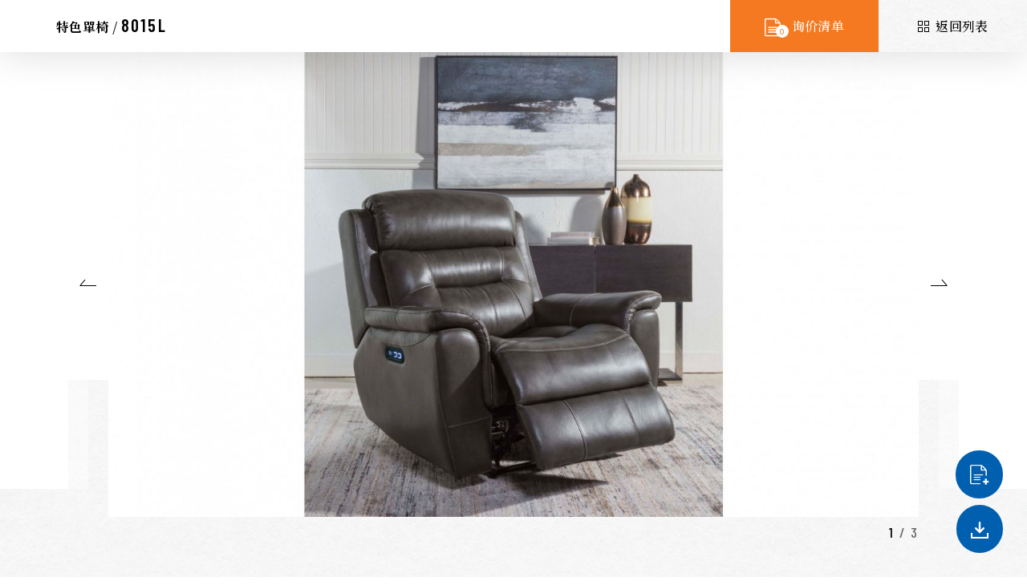

--- FILE ---
content_type: text/html; charset=UTF-8
request_url: https://lifestyle-global.com/zh-Hans/product/detail/8015L
body_size: 25953
content:
<!DOCTYPE html>
<html lang="zh-Hans">
<head>
    <meta charset="utf-8" />
    <meta http-equiv="X-UA-Compatible" content="IE=edge" />
    <title>8015L | 来思达国际企业股份有限公司</title>
    <meta name="author" content="雲端數位科技">
    <meta name="description" content="">
    <meta name="keywords" content="">

    
    <meta property="og:title" content="8015L | 来思达国际企业股份有限公司" />
    <meta property="og:url" content="https://lifestyle-global.com/zh-Hans/product/detail/8015L" />
    <meta property="og:site_name" content="来思达国际企业股份有限公司" />
    <meta property="og:description" content="" />
    <meta property="og:image" itemprop="image" content="https://lifestyle-global.com/files/images/products/8015L (1).jpg" />

    <meta name="viewport" content="width=device-width, initial-scale=1.0, maximum-scale=1, viewport-fit=cover" />
    <meta name="format-detection" content="telephone=no">
    <link rel="icon" type="image/x-icon" href="https://lifestyle-global.com/static/styles/images/web-icon.ico" />
    <link rel="stylesheet" type="text/css" href="https://lifestyle-global.com/static/styles/scss/plugins/aos.css" />
    <link rel="stylesheet" type="text/css" href="https://lifestyle-global.com/static/styles/style.css" />

    
    <script type="application/ld+json">
    {
        "@context": "https://schema.org",
        "@type": "Organization",
        "url": "https://lifestyle-global.com/",
        "name": "来思达国际企业股份有限公司",
        "legalName": "来思达国际企业股份有限公司",
        "logo": "files/images/logo/logo.svg",
        "sameAs": [


        ],
        "contactPoint": [{
            "@type": "ContactPoint",
            "telephone": "+886-2-8792-5189",
            "contactType": "customer service",
            "contactOption": "TollFree",
            "areaServed": "TW",
            "availableLanguage": "zh-TW"
        }]
    }
    </script>
        <script type="application/ld+json">
	    {
            "@context": "https://schema.org",
            "@graph": [{
                "@type": "Product",
                "name": "8015L",
                "category": "特色單椅",
                "image": [
                                    "files/images/products/8015L (1).jpg",
                                    "files/images/products/8015L (2).jpg",
                                    "files/images/products/8015L (3).jpg",
                                ]
            }]

        }
	</script>

    
</head>
<body class="hide usuPage ">

    

    
        <header class="productDetailHeader bgWhite" id="header">
        <div class="productName">
            <span class="nameCh fw-700 fz-16 lh-22 ls-30">特色單椅 /</span>
            <span class="nameEn fw-600 fz-22 ff-BarCon lh-22 ls-100"> 8015L</span>
        </div>
        <div class="functionLinks">
            <div class="inquiry">
                <a href="https://lifestyle-global.com/zh-Hans/contact-form">
					<span class="iconContainer">
						<span class="icon  fz-23 colorWhite">
							<i class="demo-icon icon-inquiry"></i>
						</span>
						<span class="num fz-10 colorDefaultOrg">{{ product_data_length }}</span>
					</span>
                    <span class="text fw-500 fz-16 lh-20 ls-30 colorWhite">
						询价清单					</span>
                </a>
            </div>
            <div class="goList bgGrayImg">
                <a href="https://lifestyle-global.com/zh-Hans/product/category/d37Zw54uz7Ni8Tr7">
					<span class="icon">
						<span class="box"></span>
						<span class="box"></span>
						<span class="box"></span>
						<span class="box"></span>
					</span>
                    <span class="text fw-500 fz-16 lh-20 ls-30">返回列表</span>
                </a>
            </div>
        </div>
    </header>
    <main class="productDetailMain">
        <div id="productDetail" class="productDetail">
            <div class="productDetailSliderContainer" >
                <div class="container">
                    <div class="detailSlider maxW-1340" data-aos="fade-up" data-aos-duration="700" data-aos-delay="0">
                        <div class="slick">
                                                            <div class="item">
                                    <img class="img-fluid" src="https://lifestyle-global.com/files/thumbnails/files_images_products_8015L (1)_1340x1340.jpg" alt="8015L">
                                </div>
                                                            <div class="item">
                                    <img class="img-fluid" src="https://lifestyle-global.com/files/thumbnails/files_images_products_8015L (2)_1340x1340.jpg" alt="8015L">
                                </div>
                                                            <div class="item">
                                    <img class="img-fluid" src="https://lifestyle-global.com/files/thumbnails/files_images_products_8015L (3)_1340x1340.jpg" alt="8015L">
                                </div>
                                                    </div>
                        <div class="numBox fw-500 fz-18 ff-BarCon lh-18 ls-100 colorGray67 text-right">
                            <span class="currentNum colorBlack">1</span> / <span class="totalNum">9</span>
                        </div>
                    </div>
                </div>
            </div>
            <div class="productDetailItemListTableOuter bgGrayImg flex-grow-1">
<div class="container">
<div class="productDetailItemListTable maxW-1340">
<table class="productTable fw-400 fz-18 ff-BarCon lh-26 ls-30 colorGray67" data-aos="fade-up" data-aos-duration="700" data-aos-delay="0">
<thead class="fw-600 ls-100 colorBlack text-uppercase">
<tr>
<th class="name" style="width: 136.5px;" scope="col">item</th>
<th class="description" style="width: 411.062px;" scope="col">description</th>
<th class="size" style="width: 127.922px;" scope="col">size</th>
</tr>
</thead>
<tbody class="">
<tr>
<td class="name" style="width: 136.5px;">U8102R-21B</td>
<td class="description" style="width: 411.062px;">RECLINER, 1 GLIDER</td>
<td class="size" style="width: 127.922px;">39*41*43 (Inch)</td>
</tr>
<tr>
<td class="name" style="width: 136.5px;">U8102R-21B</td>
<td class="description" style="width: 411.062px;">RECLINER, 1 POWER</td>
<td class="size" style="width: 127.922px;">39*41*43 (Inch)</td>
</tr>
<tr>
<td class="name" style="width: 136.5px;">U8102R-21B</td>
<td class="description" style="width: 411.062px;">RECLINER, 1 POWER, 1 POWER HEADREST</td>
<td class="size" style="width: 127.922px;">39*41*43 (Inch)</td>
</tr>
</tbody>
</table>
</div>
</div>
</div>
            <div class="detailPagination">
                <div class="container">
                    <div class="PaginationMain d-flex justify-content-center align-items-center">
                        <div class="goPage prev" data-aos="fade-left" data-aos-duration="700" data-aos-delay="0">
                                                            <a class=" d-flex align-items-center justify-content-between justify-content-sm-end" href="https://lifestyle-global.com/zh-Hans/product/detail/6386B">
                                    <span class="text fw-500 fz-18 ff-BarNoto lh-18 ls-100 text-uppercase">6386B</span>
                                    <span class="defaultArrow leftArrow">
                                        <span class="lineBottom"></span>
                                        <span class="lineRotate"></span>
                                    </span>
                                </a>
                                                    </div>
                        <div class="goList" >
                            <a class=" d-flex flex-column align-items-center" href="https://lifestyle-global.com/zh-Hans/product/category/d37Zw54uz7Ni8Tr7">
						        <span class="icon" data-aos="zoom-in" data-aos-duration="700" data-aos-delay="0">
						            <span class="box"></span>
						            <span class="box"></span>
						            <span class="box"></span>
						            <span class="box"></span>
						        </span>
                            </a>
                        </div>
                        <div class="goPage next" data-aos="fade-right" data-aos-duration="700" data-aos-delay="0">
                                                            <a class=" d-flex align-items-center justify-content-between justify-content-sm-start" href="https://lifestyle-global.com/zh-Hans/product/detail/U80143">
                                    <span class="defaultArrow">
                                        <span class="lineBottom"></span>
                                        <span class="lineRotate"></span>
                                    </span>
                                    <span class="text fw-500 fz-18 ff-BarNoto lh-18 ls-100 text-uppercase">U80143</span>
                                </a>
                                                    </div>
                    </div>
                </div>
            </div>
        </div>
    </main>

    <div class="productDetailSideBtn" id="addProductId">
        <button type="button" class="sideBtn addInquiryBtn" data-toggle="modal" data-target=".addInquiryModal" @click="addData">
			<span class="icon fz-25 lh-25 colorWhite">
				<i class="demo-icon icon-add-inquiry"></i>
			</span>
            <span class="text fw-500 fz-16 ff-BarNoto lh-25 ls-30 colorWhite">加入询价</span>
        </button>
        <a href="javascript:void(0);" class="sideBtn downloadBtn" download="">
			<span class="icon fz-21 lh-25 colorWhite">
				<i class="demo-icon icon-download"></i>
			</span>
            <span class="text fw-500 fz-16 ff-BarNoto lh-25 ls-30 colorWhite text-uppercase">download</span>
        </a>
    </div>
    <div class="modal fade addInquiryModal" tabindex="-1" aria-hidden="true">
        <div class="modal-dialog modal-dialog-centered">
            <div class="modal-content bgGrayImg">
                <div class="modal-body">
                    <button type="button" class="closeBtn" data-dismiss="modal" aria-label="Close">
	       	  			<span class="closeIcon">
	       	  				<span class="line"></span>
	       	  				<span class="line"></span>
	       	  			</span>
                    </button>
                    <div class="doc">
                        <div class="aboutBgTitle" data-aos="zoom-out" data-aos-duration="700" data-aos-delay="0">
                            <div class="img">
                                <img class="img-fluid" src="/static/styles/images/index/titleBg.svg" alt="indexTitle">
                            </div>
                            <h2 class="titleCh fw-600 fz-22 lh-24 ls-30">已成功加入询价清单</h2>
                            <p class="titleEn fw-600 fz-16 ff-BarCon lh-16 ls-100 colorBlack333 text-uppercase"> you were Successful!</p>
                        </div>
                        <div class="link">
                            <a href="https://lifestyle-global.com/zh-Hans/contact-form" class="doubleBoxBtn fw-500 fz-16 lh-18 ls-100 colorBlack">
                                <span class="boxW"></span>
                                <span class="boxH"></span>
                                <span class="text">前往询价</span>
                            </a>
                        </div>
                    </div>
                </div>
            </div>
        </div>
    </div>

            <footer class="footer">
    <div class="container">
        <div class="maxW-1500">
            <div class="footerBox">
                <div class="leftinfo">
                    <div class="topContainer">
                        <div class="logo">
            <img class="img-fluid" src="https://lifestyle-global.com/files/images/logo/logo.svg" alt="来思达国际企业股份有限公司">
    </div>
                        <div class="ytLink fz-30 lh-30 colorWhite">
                                                            <a href="https://www.youtube.com/playlist?list=PLcB4WW7d-69RmjJiUgxuetN7W1XTZGn3K" target="_blank"><i class="demo-icon icon-youtube"></i></a>
                                                    </div>
                    </div>
                                                                        <div class="privacyLink fw-500 fz-15 lh-15 ls-30 colorGray8f d-none d-lg-block">
                                <a href="http://www.lifestyle-global.com/zh-Hans/page/privacy" target="_self">隐私权政策 / 使用条款</a>
                            </div>
                                                                <div class="bottomContainer fw-500 fz-16 ff-BarNoto lh-16 ls-100 colorGray8f text-uppercase d-none d-lg-block">
                        <div class="copyright">
                            ©Lifestyle. All Rights Reserved                        </div>
                        <div class="author">
                            Designed by <a href="https://minmax.biz" target="_blank">MINMAX <span class="fz-15 lh-16 ls-30">网页设计</span></a>                        </div>
                    </div>
                </div>
                <div class="middleNav fw-500 fz-16 lh-18 ls-100 colorWhite">
                    <ul>
                                                                                    <li>
                                    <a href="http://www.lifestyle-global.com/zh-Hans/page/founder" target="_self">关于来思达</a>
                                </li>
                                                            <li>
                                    <a href="http://www.lifestyle-global.com/zh-Hans/catalog" target="_self">线上型录</a>
                                </li>
                                                            <li>
                                    <a href="http://www.lifestyle-global.com/zh-Hans/page/human-resources" target="_self">人力资源</a>
                                </li>
                                                            <li>
                                    <a href="http://www.lifestyle-global.com/zh-Hans/news/categories" target="_self">新闻中心</a>
                                </li>
                                                            <li>
                                    <a href="http://www.lifestyle-global.com/zh-Hans/page/csr" target="_self">企业社会责任</a>
                                </li>
                                                            <li>
                                    <a href="http://www.lifestyle-global.com/zh-Hans/location/categories/location" target="_self">公司据点</a>
                                </li>
                                                            <li>
                                    <a href="http://www.lifestyle-global.com/zh-Hans/products" target="_self">产品介绍</a>
                                </li>
                                                            <li>
                                    <a href="http://www.lifestyle-global.com/zh-Hans/page/investor-reportMonth" target="_self">投资人专区</a>
                                </li>
                                                            <li>
                                    <a href="http://www.lifestyle-global.com/zh-Hans/contact" target="_self">联络我们</a>
                                </li>
                                                                        </ul>
                </div>
                <div class="rightinfo footerRightInfo">
                    <div class="compInfo lifeStyleComp">
                        <button type="button" class="name fw-700 fz-16 lh-18 ls-30 colorWhite collapsed" data-toggle="collapse" data-target=".lifeStyleCompContent" aria-expanded="false">
                            <span class="text">来思达国际企业股份有限公司</span>
                            <span class="icon">
								<span class="line"></span>
								<span class="line"></span>
							</span>
                        </button>
                        <div class="compInfoContent lifeStyleCompContent collapse" data-parent=".footerRightInfo">
                            <div class="address fw-500 fz-16 lh-18 ls-30 colorGray8f"><a href="https://www.google.com/maps/place/%E4%BE%86%E6%80%9D%E9%81%94%E5%9C%8B%E9%9A%9B%E4%BC%81%E6%A5%AD%E8%82%A1%E4%BB%BD%E6%9C%89%E9%99%90%E5%85%AC%E5%8F%B8/@25.0588666,121.5735421,17z/data=!3m1!4b1!4m5!3m4!1s0x3442ab840aca156f:0x664864212465c1ef!8m2!3d25.0588618!4d121.5757308?shorturl=1" target="_blank">台北市内湖区新湖一路86号3楼</a></div>
                            <div class="tel fw-500 fz-18 ff-BarCon lh-20 ls-100 colorGray8f">TEL <a href="tel:+886-2-8792-5189">+886-2-8792-5189</a></div>
                            <div class="fax fw-500 fz-18 ff-BarCon lh-20 ls-100 colorGray8f">FAX +886-2-8792-5162</div>
                        </div>
                    </div>
                    <div class="compInfo securitiesComp">
                        <button type="button" class="name fw-700 fz-16 lh-18 ls-30 colorWhite collapsed" data-toggle="collapse" data-target=".securitiesCompContent" aria-expanded="false">
                            <span class="text">群益金鼎证券(股)公司股务代理部</span>
                            <span class="icon">
								<span class="line"></span>
								<span class="line"></span>
							</span>
                        </button>
                        <div class="compInfoContent securitiesCompContent collapse" data-parent=".footerRightInfo">
                            <div class="address fw-500 fz-16 lh-18 ls-30 colorGray8f"><a href="https://www.google.com/maps/place/%E7%BE%A4%E7%9B%8A%E8%AD%89%E5%88%B8%E8%82%A1%E4%BB%BD%E6%9C%89%E9%99%90%E5%85%AC%E5%8F%B8/@25.028236,121.5490237,18.21z/data=!3m1!5s0x3442aa32bc6872bd:0x7b3aad5eb8421667!4m6!3m5!1s0x3442abdaba65dfdd:0x6377a0e5ac1a7a09!8m2!3d25.0289983!4d121.5491946!15sCiznvqTnm4rph5HpvI7orYnliLgo6IKhKeWFrOWPuOiCoeWLmeS7o-eQhumDqCIDiAEBkgESaW52ZXN0bWVudF9zZXJ2aWNl?shorturl=1" target="_blank">台北市大安区敦化南路二段97号B2</a></div>
                            <div class="tel fw-500 fz-18 ff-BarCon lh-20 ls-100 colorGray8f">TEL <a href="tel:+886-2-2703-5000">+886-2-2703-5000</a></div>
                            <div class="fax fw-500 fz-18 ff-BarCon lh-20 ls-100 colorGray8f">FAX +886-2-2706-3300</div>
                        </div>
                    </div>
                </div>
                <div class="rwdBottomInfo leftinfo d-lg-none">
                                                                        <div class="privacyLink fw-500 fz-15 lh-15 ls-30 colorGray8f">
                                <a href="http://www.lifestyle-global.com/zh-Hans/page/privacy" target="_self">隐私权政策 / 使用条款</a>
                            </div>
                                                                <div class="bottomContainer fw-500 fz-16 ff-BarNoto lh-16 ls-100 colorGray8f text-uppercase">
                        <div class="copyright">
                            ©Lifestyle. All Rights Reserved                        </div>
                        <div class="author">
                            Designed by <a href="https://minmax.biz" target="_blank">MINMAX <span class="fz-15 lh-16 ls-30">网页设计</span></a>                        </div>
                    </div>
                </div>
            </div>
        </div>
    </div>
</footer>

    
    

    <script src="https://lifestyle-global.com/static/scripts/default/jquery.min.js"></script>
<script src="https://lifestyle-global.com/static/scripts/plugins/popper.min.js"></script>
<script src="https://lifestyle-global.com/static/scripts/plugins/bootstrap.min.js"></script>
<script src="https://lifestyle-global.com/static/scripts/plugins/slick.min.js"></script>
<script src="https://lifestyle-global.com/static/scripts/plugins/mCustomScrollbar.js"></script>
<script src="https://lifestyle-global.com/static/scripts/plugins/aos.js"></script>
<script src="https://lifestyle-global.com/static/scripts/plugins/jquery.rwdImageMaps.js"></script>
<script src="https://lifestyle-global.com/static/scripts/plugins/flipbook/flipbook.min.js"></script>
<script src="https://lifestyle-global.com/static/scripts/ui.js"></script>











<script src="https://lifestyle-global.com/static/demo/js/vue.js"></script>
<script src="https://lifestyle-global.com/static/demo/js/vue_address.js" type="text/javascript"></script>
<script>
    $(function(){
        $('.addNum').click(function (){
            var nowId=$(this).attr('aid');
            $.ajax({
                type: "POST",
                url: 'https://lifestyle-global.com/zh-Hans/get-data/add_num',
                data: {'id':nowId,'_token': 'WMpE0SVIxnmneCMqKZ1iKzlBaqnw8bNZHg1Oxt2F',},
                success: function(data) {}
            });
        });
        $('.addNumLocation').click(function (){
            var nowId=$(this).attr('aid');
            $.ajax({
                type: "POST",
                url: 'https://lifestyle-global.com/zh-Hans/get-data/add_num_location',
                data: {'id':nowId,'_token': 'WMpE0SVIxnmneCMqKZ1iKzlBaqnw8bNZHg1Oxt2F',},
                success: function(data) {}
            });
        });
    });
    const header=new Vue({
        mixins: [mixinVueAddress],
        el: '#header',
        data: {
            mixinAddress: ['product'],
            mixinCounty:{'product':''},
            mixinCity:{'product':''},
            sendUrl:'/get-data/products',
            product_data:[],

        },
        updated:function (){
            this.$nextTick(function () {
                //$('#search_product').selectpicker('refresh').trigger('change');
            });
        },
        computed: {
            product_data_length: function (){

                return Object.keys(this.product_data).length;
            }
        },
        mounted: function () {
            this.getData();
        },
        watch:{
        },
        methods: {
            getData: function () {
                let _this = this;
                $.ajax({
                    url: 'https://lifestyle-global.com/zh-Hans/product-data',
                    type: 'post',
                    data: {'_token':'WMpE0SVIxnmneCMqKZ1iKzlBaqnw8bNZHg1Oxt2F'},
                    success: function (response) {
                        _this.product_data = response;
                        product_set.$data.product_data=_this.product_data;
                        //updateTitle();
                    },
                    error: function (response) {
                        _this.product_data = [];
                        product_set.$data.product_data=[];
                    },
                });
            },
        },
    });
    const product_set=new Vue({
        el: '#addProductId',
        data: {
            product_data:[],
        },
        updated:function (){
            this.$nextTick(function () {

            });
        },
        methods: {
            addData:function(){
                let _this=this;
                let product_id = 'DfaZW48GW0wg3TrF';
                if(product_id!=''){
                    $.ajax({
                        url: 'https://lifestyle-global.com/zh-Hans/product/record',
                        type: 'post',
                        data: {'id':product_id,'active':'Y','_token':'WMpE0SVIxnmneCMqKZ1iKzlBaqnw8bNZHg1Oxt2F'},
                        success: function (response) {
                            _this.product_data=response;
                            header.product_data=_this.product_data;
                        },
                        error: function (response) {

                        },
                    });
                }
            },
        },
    });
    const inquiryPage=new Vue({
        el: '#inquiry',
        data: {
            product_data:[],
        },
        updated:function (){
            this.$nextTick(function () {

            });
        },
        methods: {
            deleteData:function(product_id){
                let _this=this;
                if(product_id!=''){
                    $.ajax({
                        url: 'https://lifestyle-global.com/zh-Hans/product/record',
                        type: 'post',
                        data: {'id':product_id,'active':'D','_token':'WMpE0SVIxnmneCMqKZ1iKzlBaqnw8bNZHg1Oxt2F'},
                        success: function (response) {
                            _this.product_data=response;
                            header.product_data=_this.product_data;
                        },
                        error: function (response) {

                        },
                    });
                }
            },
        },
    });

</script>


    <div class="cart-overlay">
        <div class="ball-beat">
            <div></div>
            <div></div>
            <div></div>
        </div>
    </div>
    <script>
        function startLoading(){
            $('.cart-overlay').addClass('active');
        }
        function endLoading() {
            setTimeout(function (){
                $('.cart-overlay').removeClass('active');
            }, 300);
        }
    </script>
</body>
</html>


--- FILE ---
content_type: text/css
request_url: https://lifestyle-global.com/static/styles/style.css
body_size: 281183
content:
@charset "UTF-8";
@import url("scss/plugins/bootstrap.min.css");
@import url("scss/plugins/mCustomScrollbar.css");
@import url("scss/plugins/slick/slick.css");
@import url("scss/plugins/slick/slick-theme.css");
@import url("font/css/fontello.css");
@import url("scss/plugins/flipbook/flipbook.style.css");
@import url("https://fonts.googleapis.com/css2?family=Noto+Sans+TC:wght@100;300;400;500;700;900&display=swap");
@import url("https://fonts.googleapis.com/css2?family=Noto+Sans+SC:wght@100;300;400;500;700;900&display=swap");
@import url("https://fonts.googleapis.com/css2?family=Lato:ital,wght@0,100;0,300;0,400;0,700;0,900;1,100;1,300;1,400;1,700;1,900&display=swap");
@import url("https://fonts.googleapis.com/css2?family=Noto+Serif+TC:wght@200;300;400;500;600;700;900&display=swap");
@import url("https://fonts.googleapis.com/css2?family=Noto+Serif+SC:wght@200;300;400;500;600;700;900&display=swap");
@import url("https://fonts.googleapis.com/css2?family=Barlow+Condensed:wght@100;200;300;400;500;600;700;800;900&display=swap");
@font-face { font-family: 'fontello'; src: url("./font/font/fontello.eot?4443862"); src: url("./font/font/fontello.eot?4443862#iefix") format("embedded-opentype"), url("./font/font/fontello.woff?4443862") format("woff"), url("./font/font/fontello.ttf?4443862") format("truetype"), url("./font/font/fontello.svg?4443862#fontello") format("svg"); font-weight: normal; font-style: normal; }
/*layouts*/
i label { margin-bottom: 0; }

textarea { -webkit-appearance: none; }

button, input { line-height: normal; outline: 0; background: transparent; border: 0; }

button, select { text-transform: none; }

button, input[type="button"], input[type="reset"], input[type="submit"] { -webkit-appearance: button; cursor: pointer; }

button[disabled], input[disabled] { cursor: default; }

input[type="search"] { -webkit-appearance: textfield; -moz-box-sizing: content-box; nowhitespace: afterproperty; box-sizing: content-box; }

input[type="search"]::-webkit-search-cancel-button, input[type="search"]::-webkit-search-decoration { -webkit-appearance: none; }

button::-moz-focus-inner, input::-moz-focus-inner { border: 0; padding: 0; }

button { border: none; background: none; padding: 0; margin: 0; display: inline-block; }

figure, address { padding: 0; margin: 0; }

* { outline: 0; box-sizing: border-box; }

*:before, *:after { box-sizing: border-box; }

/* ========================================================================== public ========================================================================== */
body { margin: 0; font-family: 'Noto Serif TC', 'Noto Serif SC'; font-size: 16px; -webkit-font-smoothing: antialiased; color: black; overflow-x: hidden; transition: opacity .3s; }

.safari body { -webkit-text-size-adjust: none; }

/* ========================================================================== public ========================================================================== */
/*不顯示外虛線*/
button, a { outline: none !important; }

a, a:active { color: inherit; cursor: pointer; text-decoration: none; }

a:hover { text-decoration: none; color: inherit; }

h1, .h1, h2, .h2, h3, .h3, h4, .h4 { line-height: normal; }

img { height: auto; border: none; -o-user-select: none; -moz-user-select: none; -webkit-user-select: none; -ms-user-select: none; user-select: none; image-rendering: -webkit-optimize-contrast; }

.clearfix:after { display: block; content: ''; clear: both; }

.hidden { display: none; }

ul { margin: 0; padding: 0; list-style: none; padding-inline-start: 0px; }

ul > li { list-style: none; }

textarea { resize: none; }

::-webkit-input-placeholder { /* WebKit browsers */ color: #646464; }

::-moz-placeholder { /* Mozilla Firefox 4 to 18 */ color: #646464; }

::-o-placeholder { /* Mozilla Firefox 19+ */ color: #646464; }

::-ms-placeholder { /* Internet Explorer 10+ */ color: #646464; }

::-ms-input-placeholder { /* Internet Explorer 10+ */ color: #646464; }

input:-webkit-autofill, input:-webkit-autofill:hover, input:-webkit-autofill:focus, input:-webkit-autofill:active { transition: background-color 5000s ease-in-out 0s; /*透明*/ }

/**/
.scrollbar, .scrollbarX, .scrollbarY { -webkit-overflow-scrolling: touch; }

.scrollbarX { overflow-x: auto; }

table { -webkit-backface-visibility: visible; }

.table { width: 100%; border-collapse: collapse; }

input[type=number]::-webkit-inner-spin-button, input[type=number]::-webkit-outer-spin-button { -webkit-appearance: none; margin: 0; }

input[type="number"] { -moz-appearance: textfield; }

.modal-content { border: 0; }
.modal-content .modal-dialog { margin: 0; }
.modal-content .close { text-shadow: none; opacity: 1; }

[class^="icon-"]:before, [class*=" icon-"]:before { width: auto; margin: 0; }

.bootstrap-select .dropdown-toggle { box-shadow: none !important; }

@keyframes scrollDownAni { 0% { top: -20px; opacity: 1; }
  70% { top: 100%; opacity: 1; }
  71% { top: 100%; opacity: 0; }
  99% { top: -20px; opacity: 0; }
  100% { top: -20px; opacity: 1; } }
/*Public*/
@media (min-width: 1200px) { .col-1200-4 { flex: 0 0 33.3333%; max-width: 33.3333%; } }
@media (min-width: 1500px) { .container, .container-lg, .container-md, .container-sm, .container-xl { max-width: 1440px; }
  .col-xxl-4 { flex: 0 0 33.3333%; max-width: 33.3333%; }
  .col-xxl-6 { flex: 0 0 50%; max-width: 50%; } }
@media (min-width: 1700px) { .container, .container-lg, .container-md, .container-sm, .container-xl { max-width: 1620px; } }
@media (min-width: 1800px) { .container, .container-lg, .container-md, .container-sm, .container-xl { max-width: 1730px; } }
.hide, .opacity0 { opacity: 0; }

.menuOpen { overflow: hidden; }

.overflowH { overflow: hidden; }

.wordBreakAll { word-break: break-all; }

.fw-100 { font-weight: 100; }

.fw-200 { font-weight: 200; }

.fw-300 { font-weight: 300; }

.fw-400 { font-weight: 400; }

.fw-500 { font-weight: 500; }

.fw-600 { font-weight: 600; }

.fw-700 { font-weight: 700; }

.fw-800 { font-weight: 800; }

.fw-900 { font-weight: 900; }

.fz-10 { font-size: 10px; }

.fz-12 { font-size: 12px; }

.fz-14 { font-size: 14px; }

.fz-15 { font-size: 15px; }

.fz-16 { font-size: 16px; }

.fz-17 { font-size: 17px; }

.fz-18 { font-size: 18px; }

.fz-19 { font-size: 19px; }

.fz-20 { font-size: 20px; }

.fz-21 { font-size: 21px; }

.fz-22 { font-size: 22px; }

.fz-23 { font-size: 23px; }

.fz-24 { font-size: 24px; }

.fz-25 { font-size: 25px; }

.fz-26 { font-size: 26px; }

.fz-28 { font-size: 28px; }

.fz-30 { font-size: 30px; }

.fz-32 { font-size: 32px; }

.fz-34 { font-size: 34px; }

.fz-36 { font-size: 36px; }

.fz-40 { font-size: 40px; }

.fz-45 { font-size: 45px; }

.fz-48 { font-size: 48px; }

.fz-50 { font-size: 50px; }

.fz-55 { font-size: 55px; }

.fz-60 { font-size: 60px; }

.fz-62 { font-size: 62px; }

.fz-70 { font-size: 70px; }

.fz-100 { font-size: 100px; }

.fz-160 { font-size: 160px; }

.ff-BarNoto { font-family: "Barlow Condensed", "Noto Serif TC", "Noto Serif SC"; }

.ff-BarCon { font-family: "Barlow Condensed"; }

.ff-NotoSerif { font-family: "Noto Serif TC", "Noto Serif SC"; }

.ff-NotoSansTc { font-family: "Noto Sans TC", "Noto Sans SC"; }

.lh-12 { line-height: 12px; }

.lh-14 { line-height: 14px; }

.lh-15 { line-height: 15px; }

.lh-16 { line-height: 16px; }

.lh-18 { line-height: 18px; }

.lh-19 { line-height: 19px; }

.lh-20 { line-height: 20px; }

.lh-21 { line-height: 21px; }

.lh-22 { line-height: 22px; }

.lh-24 { line-height: 24px; }

.lh-25 { line-height: 25px; }

.lh-26 { line-height: 26px; }

.lh-28 { line-height: 28px; }

.lh-30 { line-height: 30px; }

.lh-32 { line-height: 32px; }

.lh-34 { line-height: 34px; }

.lh-35 { line-height: 35px; }

.lh-36 { line-height: 36px; }

.lh-38 { line-height: 38px; }

.lh-40 { line-height: 40px; }

.lh-42 { line-height: 42px; }

.lh-44 { line-height: 44px; }

.lh-45 { line-height: 45px; }

.lh-46 { line-height: 46px; }

.lh-48 { line-height: 48px; }

.lh-50 { line-height: 50px; }

.lh-55 { line-height: 55px; }

.lh-60 { line-height: 60px; }

.lh-70 { line-height: 70px; }

.lh-76 { line-height: 76px; }

.lh-80 { line-height: 80px; }

.lh-100 { line-height: 100px; }

.lh-160 { line-height: 160px; }

.ls-30 { letter-spacing: 0.03em; }

.ls-80 { letter-spacing: 0.08em; }

.ls-100 { letter-spacing: 0.1em; }

.ls-400 { letter-spacing: 0.4em; }

.ls-500 { letter-spacing: 0.5em; }

.colorDefaultOrg { color: #F47920; }

.colorDefaultBlue { color: #0060AF; }

.colorWhite { color: #fff; }

.colorBlack { color: #000; }

.colorBlack15 { color: #151515; }

.colorBlack27 { color: #272727; }

.colorBlack212025 { color: #212025; }

.colorBlack333 { color: #333333; }

.colorGray4d { color: #4d4d4d; }

.colorGray67 { color: #676767; }

.colorGray8f { color: #8F8F8F; }

.bgGrayImg { background: url(../styles/images/public/grayBg.png) repeat; position: relative; }

.bgWhite { background: #fff; position: relative; }

.maxW-1000 { max-width: 1000px; margin: 0 auto; }

.maxW-1055 { max-width: 1055px; margin: 0 auto; }

.maxW-1150 { max-width: 1150px; margin: 0 auto; }

.maxW-1320 { max-width: 1320px; margin: 0 auto; }

.maxW-1340 { max-width: 1340px; margin: 0 auto; }

.maxW-1500 { max-width: 1500px; margin: 0 auto; }

.wordBreakAll { word-break: break-all; }

.writingMode-VerLr { margin-block-start: 0; margin-block-end: 0; writing-mode: vertical-lr; }

.writingMode-VerRl { margin-block-start: 0; margin-block-end: 0; writing-mode: vertical-rl; }

/*btn*/
/*箭頭(預設右)*/
.defaultArrow { width: 20px; height: 8px; margin-bottom: 4px; position: relative; display: block; transition: all 0.4s; }
.defaultArrow.leftArrow .lineBottom { left: 0; right: auto; }
.defaultArrow.leftArrow .lineRotate { left: 0; right: auto; transform-origin: left bottom; transform: rotate(-50deg); }
.defaultArrow.colorWhite .lineBottom, .defaultArrow.colorWhite .lineRotate { background: #fff; }
.defaultArrow.colorBlack .lineBottom, .defaultArrow.colorBlack .lineRotate { background: #000; }
.defaultArrow.arrowW60 { width: 60px; height: 11px; }
.defaultArrow.arrowW60 .lineRotate { width: 16px; }
.defaultArrow .lineBottom { width: 100%; height: 1px; background: #333; position: absolute; right: 0; bottom: 0; display: block; transition: all 0.4s; }
.defaultArrow .lineRotate { width: 10px; height: 1px; background: #333; position: absolute; right: 0; bottom: 0; transform: rotate(50deg); transform-origin: right bottom; display: block; transition: all 0.4s; }

.doubleBoxBtn { width: 270px; height: 70px; border: none; border-radius: 0px; padding: 0 10px; text-transform: uppercase; color: #333; text-align: center; display: flex; align-items: center; justify-content: center; background: transparent; transition: all 0.4s; position: relative; }
.doubleBoxBtn.whiteBtn.colorWhite { color: #fff; }
.doubleBoxBtn.whiteBtn:hover .boxW, .doubleBoxBtn.whiteBtn:hover .boxH { border-color: #fff; }
.doubleBoxBtn.whiteBtn .boxW, .doubleBoxBtn.whiteBtn .boxH { border: solid 1px #C3C3C3; }
.doubleBoxBtn.whiteBtn .boxW::before, .doubleBoxBtn.whiteBtn .boxH::before { background: rgba(255, 255, 255, 0.06); }
.doubleBoxBtn .boxW, .doubleBoxBtn .boxH { border: solid 1px #c3c3c3; display: block; position: absolute; left: 50%; top: 50%; transform: translate(-50%, -50%); transition: all 0.4s; }
.doubleBoxBtn .boxW::before, .doubleBoxBtn .boxH::before { content: ''; background: rgba(0, 0, 0, 0.04); position: absolute; top: 50%; left: 50%; transform: translate(-50%, -50%); }
.doubleBoxBtn .boxW { width: 100%; height: calc(100% - 14px); }
.doubleBoxBtn .boxW::before { width: 0%; height: 100%; top: 0%; left: 0%; transform: translate(0%, 0%); transition: all 0.2s; }
.doubleBoxBtn .boxH { width: calc(100% - 16px); height: 100%; }
.doubleBoxBtn .boxH::before { width: 100%; height: 0; transition: all 0.2s 0.2s; }
.doubleBoxBtn:hover .boxW, .doubleBoxBtn:hover .boxH { border-color: #777; }
.doubleBoxBtn:hover .boxW::before, .doubleBoxBtn:hover .boxH::before { width: 100%; height: 100%; }
.doubleBoxBtn:hover .boxW::before { transition: all 0.2s 0.2s; }
.doubleBoxBtn:hover .boxH::before { transition: all 0.2s; }

.arrowLink { display: flex; align-items: flex-end; }
.arrowLink:hover .defaultArrow { right: -5px; }
.arrowLink:hover .defaultArrow .lineBottom, .arrowLink:hover .defaultArrow .lineRotate { background-color: #F47920; }
.arrowLink .text { margin-right: 17px; display: block; transition: all 0.4s; }
.arrowLink .defaultArrow { position: relative; right: 0; transition: all 0.4s; }

p { margin-bottom: 0; }

/*麵包屑*/
.breadcrumb { padding: 22px 0rem 46px 0; margin-bottom: 0; border-radius: 0rem; list-style: none; background: none; display: flex; justify-content: center; align-items: center; }
.breadcrumb > li { float: none; font: 400 15px 'Noto Sans TC', sans-serif; color: rgba(0, 0, 0, 0.7); }
.breadcrumb > li a { color: rgba(0, 0, 0, 0.7); transition: all 0.4s; }
.breadcrumb > li a:hover { color: black; }
.breadcrumb > li + li::before { color: rgba(0, 0, 0, 0.7); }
.breadcrumb > .active { color: rgba(0, 0, 0, 0.7); }
.breadcrumb .breadcrumb-item + .breadcrumb-item { padding-left: 0; }
.breadcrumb .breadcrumb-item + .breadcrumb-item::before { content: ''; width: 6px; height: 6px; margin: 0 9px; padding: 0; border-top: solid 1px rgba(0, 0, 0, 0.7); border-right: solid 1px rgba(0, 0, 0, 0.7); transform: rotate(45deg); float: none; display: inline-block; position: relative; top: -1px; vertical-align: middle; }

/*detail 上下一則*/
.detailPagination { height: 80px; background: #F0EBE8; }
.detailPagination .container { height: 100%; }
.detailPagination .PaginationMain { height: 100%; }
.detailPagination .goPage { width: 175px; height: 100%; }
.detailPagination .goPage:hover .defaultArrow .lineBottom, .detailPagination .goPage:hover .defaultArrow .lineRotate { background: #F47920; }
.detailPagination .goPage.prev .defaultArrow, .detailPagination .goPage.next .defaultArrow { position: relative; transition: all 0.4s; }
.detailPagination .goPage.prev .text, .detailPagination .goPage.next .text { display: block; transition: all 0.4s; }
.detailPagination .goPage.prev:hover .defaultArrow { right: 5px; }
.detailPagination .goPage.prev .defaultArrow { margin-left: 38px; right: 0; }
.detailPagination .goPage.prev a { padding-right: 50px; }
.detailPagination .goPage.next:hover .defaultArrow { left: 5px; }
.detailPagination .goPage.next .defaultArrow { margin-right: 38px; left: 0; }
.detailPagination .goPage.next a { padding-left: 50px; }
.detailPagination .goPage a { height: 100%; }
.detailPagination .goList { width: 80px; height: 100%; background: #212025; }
.detailPagination .goList a { width: 100%; height: 100%; display: flex; align-items: center; justify-content: center; }
.detailPagination .goList a:hover .icon { transform: rotate(90deg); }
.detailPagination .goList .icon { width: 16px; height: 16px; display: flex; flex-wrap: wrap; transition: transform 0.4s 0.2s; }
.detailPagination .goList .icon .box { width: 6px; height: 6px; margin: 1px; border: solid 1px #fff; display: block; transition: border 0.2s; position: relative; top: 0; left: 0; }

/*編輯器共用*/
.editorContainer img { max-width: 100%; height: auto !important; }
.editorContainer ul { list-style: disc; padding-inline-start: 40px; }
.editorContainer ul > li { list-style: inherit; }
.editorContainer .editorVideo { width: 100%; max-width: 100%; height: 565px; border: none; }
@media screen and (max-width: 1199px) { .editorContainer .editorVideo { height: 523px; } }
@media screen and (max-width: 991px) { .editorContainer .editorVideo { height: 388px; } }
@media screen and (max-width: 767px) { .editorContainer .editorVideo { height: 287px; } }
@media screen and (max-width: 450px) { .editorContainer .editorVideo { height: 200px; } }

.insidePageBanner { width: 100%; height: 500px; padding-top: 114px; /*麵包屑*/ }
.insidePageBanner .bgImg { width: 100%; height: 500px; position: fixed; top: 0; left: 0; }
.insidePageBanner .bgImg::after { content: ''; width: 100%; height: 100%; position: absolute; top: 0; left: 0; background: rgba(0, 0, 0, 0.4); }
.insidePageBanner .bgImg img { width: 100%; height: 100%; object-fit: cover; }
.insidePageBanner > .container { width: 100%; height: 100%; display: flex; flex-direction: column; align-items: center; justify-content: center; }
.insidePageBanner .doc { position: relative; display: flex; flex-direction: column; align-items: center; }
.insidePageBanner .doc .titleEn { margin-bottom: 0; }
.insidePageBanner .doc .dec { width: 180px; height: 1px; margin-top: 19px; margin-bottom: 19px; background: rgba(255, 255, 255, 0.5); }
.insidePageBanner .breadcrumb { padding: 0px 0rem 0px 0; margin-top: 34px; }
.insidePageBanner .breadcrumb > li { color: rgba(255, 255, 255, 0.7); }
.insidePageBanner .breadcrumb > li a { color: rgba(255, 255, 255, 0.7); }
.insidePageBanner .breadcrumb > li a:hover { color: white; }
.insidePageBanner .breadcrumb > li + li::before { color: rgba(255, 255, 255, 0.7); }
.insidePageBanner .breadcrumb > .active { color: rgba(255, 255, 255, 0.7); }
.insidePageBanner .breadcrumb .breadcrumb-item + .breadcrumb-item::before { border-top: solid 1px rgba(255, 255, 255, 0.7); border-right: solid 1px rgba(255, 255, 255, 0.7); }

.insidePageSubMenu { height: 72px; border-bottom: 1px solid #E6E6E6; position: relative; z-index: 10; }
.insidePageSubMenu > .container { height: 100%; }
.insidePageSubMenu ul { height: 100%; display: flex; justify-content: center; }
.insidePageSubMenu ul li { height: 100%; padding: 0 28px; }
.insidePageSubMenu ul li a { width: 100%; height: 100%; display: flex; align-items: center; position: relative; transition: all 0.4s; }
.insidePageSubMenu ul li a:hover::after { height: 2px; }
.insidePageSubMenu ul li a::after { content: ''; width: 100%; height: 0px; background: #F47920; position: absolute; bottom: -1px; left: 0; transition: all 0.2s; }
.insidePageSubMenu ul li a.active { color: #F47920; }
.insidePageSubMenu ul li a.active::after { height: 2px; }

/* 最新消息、產品清單title */
.listImgTitleContainer { width: 100%; max-width: 450px; margin: 0 auto 13px; display: flex; flex-direction: column; align-items: center; }
.listImgTitleContainer::after { content: ''; width: 1px; height: 35px; background: #C3C3C3; }
.listImgTitleContainer .img { width: 76px; height: 76px; margin-bottom: -20px; }
.listImgTitleContainer .slogen { margin-bottom: 19px; }

/*通用表格*/
.customTable { width: 100%; border-collapse: separate; border-spacing: 0; }
.customTable thead th { height: 66px; border-right: 1px solid #aaa; border-top: solid 3px #000; border-bottom: 1px solid #000; font-weight: 500; background: #fff; vertical-align: middle; position: sticky; top: 100px; }
.customTable thead th:first-child { border-top-color: #F47920; }
.customTable thead th:last-child { border-right: none; }
.customTable tbody tr:nth-child(even) td { background: #F2F2F2; }
.customTable tbody td { padding: 18px 15px 18px; border-right: solid 1px #aaa; border-bottom: solid 1px #aaa; vertical-align: middle; }
.customTable tbody td:first-child { border-left: none; }
.customTable tbody td:last-child { border-right: none; }

/*清單頁pagination*/
.customPagination { margin-top: 60px; padding-bottom: 100px; }
.customPagination .pagination { justify-content: center; }
.customPagination .page-item { width: 50px; height: 50px; margin: 0 4px; border: none; font: 600 15px "Barlow Condensed"; line-height: 15px; display: flex; justify-content: center; align-items: center; }
.customPagination .page-item.ellipsis .text { position: relative; top: -3px; }
.customPagination .page-item:first-child .page-link, .customPagination .page-item:last-child .page-link { border-radius: 0; }
.customPagination .page-item.first, .customPagination .page-item.last { margin: 0; border-radius: 0; }
.customPagination .page-item.prev .page-link, .customPagination .page-item.next .page-link { border-color: transparent; background: transparent; }
.customPagination .page-item.prev .page-link .defaultArrow, .customPagination .page-item.next .page-link .defaultArrow { position: relative; transition: all 0.4s; }
.customPagination .page-item.prev.disabled:hover .page-link .defaultArrow { left: 0px; }
.customPagination .page-item.prev:hover .page-link .defaultArrow { left: -5px; }
.customPagination .page-item.prev .page-link .defaultArrow { left: 0; }
.customPagination .page-item.next.disabled:hover .page-link .defaultArrow { right: 0px; }
.customPagination .page-item.next:hover .page-link .defaultArrow { right: -5px; }
.customPagination .page-item.next .page-link .defaultArrow { right: 0; }
.customPagination .page-link { width: 100%; height: 100%; margin: 0px; padding: 0; border: solid 1px #c8c8c8; background-color: transparent; display: flex; justify-content: center; align-items: center; color: #121929; transition: all 0.4s; }
.customPagination .page-link:focus { box-shadow: none; }
.customPagination .page-link:hover { background: #eee; }
.customPagination .page-item.active .page-link { border-width: 2px; border-color: #F47920; background: transparent; color: #121929; }
.customPagination .page-item.disabled .page-link { opacity: 0.5; }

/*聯絡表單*/
.contactForm .formRow { margin: 0 -30px 52px; }
.contactForm .formCol { padding: 0 30px; }
.contactForm .form-group { margin-bottom: 49px; }
.contactForm .formBox { height: 53px; border-bottom: solid 1px #aaa; position: relative; display: flex; align-items: center; transition: all 0.4s; }
.contactForm .formBox.formBoxTextarea { height: auto; align-items: flex-start; }
.contactForm .formBox.codeFormBox .colInput { width: calc(100% - 110px - 80px); }
.contactForm .formBox.codeFormBox .codeImg { width: 80px; height: 40px; }
.contactForm .formBox.codeFormBox .codeImg a { width: 100%; height: 100%; display: block; }
.contactForm .formBox.codeFormBox .codeImg img { width: 100%; height: 100%; object-fit: cover; }
.contactForm .colLabel { width: 110px; position: relative; }
.contactForm .colLabel::after { content: ''; width: 1px; height: 20px; background: #c8c8c8; position: absolute; top: 50%; right: 0; transform: translateY(calc(-50% + 2px)); }
.contactForm .colInput { width: calc(100% - 110px); }
.contactForm .colInput input { height: 50px; border: none; border-radius: 0; padding-left: 30px; background: none; color: #000; }
.contactForm .colInput input:focus { box-shadow: none; outline: none; }
.contactForm .colInput input::placeholder { color: #676767; }
.contactForm .colTextarea { width: calc(100% - 115px); }
.contactForm .colTextarea textarea { width: 100%; border: none; border-radius: 0; padding-left: 30px; padding-top: 15px; line-height: 28px; background: none; }
.contactForm .colTextarea textarea:focus { outline: none; box-shadow: none; }
.contactForm .colRadio { padding-left: 30px; }
.contactForm .colRadio .custom-control-inline { margin-right: 38px; }
.contactForm .colRadio .custom-control-inline:last-child { margin-right: 0; }
.contactForm .colRadio .custom-radio .custom-control-input:checked ~ .custom-control-label::after { width: 8px; height: 8px; border-radius: 50%; background: #000; background-image: none; top: 9px; left: -19px; }
.contactForm .colRadio .custom-control-input:checked ~ .custom-control-label::before { width: 18px; height: 18px; top: 0.24em; border-color: #aaa; background-color: #fff; }
.contactForm .colRadio .custom-control-input:focus:not(:checked) ~ .custom-control-label::before { border-color: #aaa; }
.contactForm .colRadio .custom-control-input:focus ~ .custom-control-label::before { box-shadow: none; }
.contactForm .colSelect { /* The container must be positioned relative: */ /* Style the arrow inside the select element: */ /* Point the arrow upwards when the select box is open (active): */ /* style the items (options), including the selected item: */ /* Style items (options): */ /* Hide the items when the select box is closed: */ /* scroll bar */ }
.contactForm .colSelect select { width: 100%; height: 50px; padding-left: 30px; border: none; border-radius: 0; }
.contactForm .colSelect select:focus { box-shadow: none; outline: none; }
.contactForm .colSelect.customSelect { height: 50px; position: relative; font-family: "Barlow Condensed", "Noto Serif TC", "Noto Serif SC"; letter-spacing: 0.05em; }
.contactForm .colSelect.customSelect select { /*hide original SELECT element: */ opacity: 0; position: absolute; z-index: -1; }
.contactForm .colSelect .select-selected { padding-left: 30px; height: 50px; border: none; background-color: transparent; font-family: "Barlow Condensed", "Noto Serif TC", "Noto Serif SC"; line-height: 48px; letter-spacing: 0.05em; color: #676767; cursor: pointer; display: flex; align-items: center; justify-content: space-between; }
.contactForm .colSelect .select-selected.select-arrow-active { border: none; }
.contactForm .colSelect .select-selected.alreadySelect { color: #000; }
.contactForm .colSelect .select-selected:after { content: ""; width: 0; height: 0; border-style: solid; border-width: 5px 4px 0 4px; border-color: #000 transparent transparent transparent; transition: all 0.4s; }
.contactForm .colSelect .select-selected.select-arrow-active:after { transform: rotate(180deg); }
.contactForm .colSelect .select-items .item { color: #333; padding: 15px 32px; font-weight: 500; font-size: 16px; line-height: 16px; cursor: pointer; transition: all 0.4s; }
.contactForm .colSelect .select-items .item:hover { background-color: #eee; }
.contactForm .colSelect .select-items .item.same-as-selected { color: #F47920; }
.contactForm .colSelect .select-items { max-height: 500px; position: absolute; background-color: #fff; box-shadow: 0 0 15 0 rgba(0, 0, 0, 0.15); top: calc(100% + 2px); left: 0; right: 0; z-index: 99; border: none; }
.contactForm .colSelect .select-items:hover .mCS-dark.mCSB_scrollTools .mCSB_dragger .mCSB_dragger_bar { background-color: rgba(0, 0, 0, 0.5); }
.contactForm .colSelect .select-hide { display: none; }
.contactForm .colSelect .mCSB_inside > .mCSB_container { margin-right: 0; }
.contactForm .colSelect .mCS-dark.mCSB_scrollTools .mCSB_dragger:active .mCSB_dragger_bar, .contactForm .colSelect .mCS-dark.mCSB_scrollTools .mCSB_dragger.mCSB_dragger_onDrag .mCSB_dragger_bar { background-color: rgba(0, 0, 0, 0.5); }
.contactForm .colSelect .mCS-dark.mCSB_scrollTools .mCSB_dragger:hover .mCSB_dragger_bar { background-color: rgba(0, 0, 0, 0.5); }
.contactForm .colSelect .mCS-dark.mCSB_scrollTools .mCSB_dragger .mCSB_dragger_bar { background-color: rgba(0, 0, 0, 0); }
.contactForm .colSelect .mCS-dark.mCSB_scrollTools .mCSB_draggerRail { background-color: rgba(0, 0, 0, 0); }

/*黑色區塊選單*/
.pageBlockNavContainer .controlBtn { width: 100%; height: 67px; padding: 0 25px; background: #212025; color: #fff; display: flex; align-items: center; justify-content: space-between; }
.pageBlockNavContainer .controlBtn.collapsed::after { width: 0%; }
.pageBlockNavContainer .controlBtn.collapsed:hover::after { width: 100%; }
.pageBlockNavContainer .controlBtn.collapsed .icon::after { transform: translate(-50%, -50%); }
.pageBlockNavContainer .controlBtn::before { content: ''; width: 10px; }
.pageBlockNavContainer .controlBtn .icon { width: 10px; height: 10px; position: relative; }
.pageBlockNavContainer .controlBtn .icon::before, .pageBlockNavContainer .controlBtn .icon::after { content: ''; background: #eee; position: absolute; top: 50%; left: 50%; transform: translate(-50%, -50%); transition: all 0.4s; }
.pageBlockNavContainer .controlBtn .icon::before { width: 100%; height: 2px; }
.pageBlockNavContainer .controlBtn .icon::after { width: 2px; height: 100%; transform: translate(-50%, -50%) rotate(270deg); }
.pageBlockNavContainer .nav { width: 100%; }
.pageBlockNavContainer .nav.collapse:not(.show) { display: block; }
.pageBlockNavContainer .nav ul { width: 100%; display: flex; }
.pageBlockNavContainer .nav ul li { flex-basis: 0; flex-grow: 1; max-width: 100%; }
.pageBlockNavContainer .nav ul li.active .itemLink { border-color: transparent; background: #212025; color: #fff; }
.pageBlockNavContainer .nav ul li:not(:last-child) .itemLink { border-right-color: transparent; }
.pageBlockNavContainer .nav .itemLink { width: 100%; height: 67px; border: solid 1px #aaa; color: #212025; display: block; display: flex; align-items: center; justify-content: center; transition: all 0.4s; text-align: center; }
.pageBlockNavContainer .nav .itemLink:hover { background: rgba(0, 0, 0, 0.08); }

@media screen and (max-width: 991px) { .insidePageSubMenu > .container { overflow-x: scroll; }
  .insidePageSubMenu > .container::-webkit-scrollbar { width: 0px; height: 0; }
  .insidePageSubMenu ul { width: max-content; margin: 0 auto; flex-wrap: nowrap; flex-shrink: 0; }
  .insidePageSubMenu ul li { padding: 0 15px; }
  .insidePageSubMenu ul li:first-child { padding-left: 0; }
  .insidePageSubMenu ul li:last-child { padding-right: 0; }
  .insidePageSubMenu ul li a::after { bottom: 0; }
  .customTable thead th { top: 57px; }
  .contactForm .formRow { margin: 0 -15px 52px; }
  .contactForm .formCol { padding: 0 15px; }
  .pageBlockNavContainer.navMdRwd { position: relative; z-index: 5; }
  .pageBlockNavContainer.navMdRwd .nav { width: 100%; position: absolute; box-shadow: 0 0 10px 0 rgba(0, 0, 0, 0.05); }
  .pageBlockNavContainer.navMdRwd .nav.collapse:not(.show) { display: none; }
  .pageBlockNavContainer.navMdRwd .nav ul { flex-direction: column; background: #fff; }
  .pageBlockNavContainer.navMdRwd .nav ul li { width: 100%; flex-grow: 0; }
  .pageBlockNavContainer.navMdRwd .nav ul li.active .itemLink { background: transparent; color: #F47920; }
  .pageBlockNavContainer.navMdRwd .nav ul li:not(:last-child) .itemLink::after { content: ''; width: 90%; height: 1px; background: #eee; position: absolute; left: 50%; bottom: 0; transform: translate(-50%); }
  .pageBlockNavContainer.navMdRwd .nav .itemLink { border: none; color: #212025; position: relative; }
  .pageBlockNavContainer.navMdRwd .nav .itemLink:hover { background: transparent; } }
@media screen and (max-width: 767px) { .customPagination .page-item:not(.active) { display: none; }
  .customPagination .page-item.first, .customPagination .page-item.last, .customPagination .page-item.prev, .customPagination .page-item.next { display: block; }
  .pageBlockNavContainer.navSmRwd { position: relative; z-index: 5; }
  .pageBlockNavContainer.navSmRwd .nav { width: 100%; position: absolute; box-shadow: 0 0 10px 0 rgba(0, 0, 0, 0.05); }
  .pageBlockNavContainer.navSmRwd .nav.collapse:not(.show) { display: none; }
  .pageBlockNavContainer.navSmRwd .nav ul { flex-direction: column; background: #fff; }
  .pageBlockNavContainer.navSmRwd .nav ul li { width: 100%; flex-grow: 0; }
  .pageBlockNavContainer.navSmRwd .nav ul li.active .itemLink { background: transparent; color: #F47920; }
  .pageBlockNavContainer.navSmRwd .nav ul li:not(:last-child) .itemLink::after { content: ''; width: 90%; height: 1px; background: #eee; position: absolute; left: 50%; bottom: 0; transform: translate(-50%); }
  .pageBlockNavContainer.navSmRwd .nav .itemLink { border: none; color: #212025; position: relative; }
  .pageBlockNavContainer.navSmRwd .nav .itemLink:hover { background: transparent; } }
@media screen and (max-width: 575px) { .breadcrumbNav { display: none; }
  .insidePageBanner { height: 250px; padding-top: 40px; }
  .insidePageBanner .bgImg { height: 350px; }
  .insidePageBanner .doc .titleEn { font-size: 36px; line-height: 36px; }
  .insidePageBanner .doc .dec { width: 120px; margin-top: 10px; margin-bottom: 10px; }
  .insidePageBanner .doc .titleCh { font-size: 20px; line-height: 20px; }
  .detailPagination .goPage { width: 130px; }
  .detailPagination .goPage.prev .defaultArrow { margin-left: 0; }
  .detailPagination .goPage.prev a { padding-right: 20px; }
  .detailPagination .goPage.next .defaultArrow { margin-right: 0; }
  .detailPagination .goPage.next a { padding-left: 20px; }
  .contactForm .formRow { margin: 0 -15px 45px; }
  .contactForm .formCol { padding: 0 15px; }
  .contactForm .form-group { margin-bottom: 30px; }
  .pageBlockNavContainer.navXsRwd { position: relative; z-index: 5; }
  .pageBlockNavContainer.navXsRwd .nav { width: 100%; position: absolute; box-shadow: 0 0 10px 0 rgba(0, 0, 0, 0.05); }
  .pageBlockNavContainer.navXsRwd .nav.collapse:not(.show) { display: none; }
  .pageBlockNavContainer.navXsRwd .nav ul { flex-direction: column; background: #fff; }
  .pageBlockNavContainer.navXsRwd .nav ul li { width: 100%; flex-grow: 0; }
  .pageBlockNavContainer.navXsRwd .nav ul li.active .itemLink { background: transparent; color: #F47920; }
  .pageBlockNavContainer.navXsRwd .nav ul li:not(:last-child) .itemLink::after { content: ''; width: 90%; height: 1px; background: #eee; position: absolute; left: 50%; bottom: 0; transform: translate(-50%); }
  .pageBlockNavContainer.navXsRwd .nav .itemLink { border: none; color: #212025; position: relative; }
  .pageBlockNavContainer.navXsRwd .nav .itemLink:hover { background: transparent; } }
@media screen and (max-width: 499px) { .listImgTitleContainer .slogen { font-size: 21px; line-height: 30px; letter-spacing: 0.01em; }
  .contactForm .colInput input { padding-left: 15px; }
  .contactForm .colTextarea textarea { padding-left: 15px; }
  .contactForm .colRadio { padding-left: 15px; } }
@media screen and (max-width: 374px) { .listImgTitleContainer .slogen { font-size: 18px; letter-spacing: 0em; }
  .detailPagination .goPage { width: 115px; }
  .detailPagination .goPage.prev a { padding-right: 15px; }
  .detailPagination .goPage.next a { padding-left: 15px; }
  .detailPagination .goList { width: 60px; } }
body { min-height: 100vh; overflow-y: scroll; display: flex; flex-direction: column; transition: opacity 0.4s 0.2s; }

header, main, footer { flex-shrink: 0; }

/*header*/
header { position: relative; z-index: 999; }
header .topContainer { width: 100%; height: 100px; display: flex; align-items: center; position: fixed; top: 0; transition: all 0.4s; z-index: 10; }
header .topContainer.scrollDown, header .topContainer.whiteHeader, header .topContainer.whiteHeader.scrollDown { background: #fff; box-shadow: 0 0 30px 0 rgba(0, 0, 0, 0.2); }
header .topContainer.scrollDown .logo, header .topContainer.whiteHeader .logo, header .topContainer.whiteHeader.scrollDown .logo { padding-top: 0px; }
header .topContainer.scrollDown .nav, header .topContainer.whiteHeader .nav, header .topContainer.whiteHeader.scrollDown .nav { color: #000; }
header .topContainer.scrollDown .functionContainer, header .topContainer.whiteHeader .functionContainer, header .topContainer.whiteHeader.scrollDown .functionContainer { padding-bottom: 1px; }
header .topContainer.scrollDown .functionContainer .languageContainer .langBtn, header .topContainer.whiteHeader .functionContainer .languageContainer .langBtn, header .topContainer.whiteHeader.scrollDown .functionContainer .languageContainer .langBtn { color: #000; }
header .topContainer.scrollDown .functionContainer .languageContainer .langBtn .triangle, header .topContainer.whiteHeader .functionContainer .languageContainer .langBtn .triangle, header .topContainer.whiteHeader.scrollDown .functionContainer .languageContainer .langBtn .triangle { border-color: #000 transparent transparent transparent; }
header .topContainer.scrollDown .functionContainer .inquiryLink .icon, header .topContainer.whiteHeader .functionContainer .inquiryLink .icon, header .topContainer.whiteHeader.scrollDown .functionContainer .inquiryLink .icon { color: #000; }
header .topContainer.scrollDown .functionContainer .searchBtn, header .topContainer.whiteHeader .functionContainer .searchBtn, header .topContainer.whiteHeader.scrollDown .functionContainer .searchBtn { color: #000; }
header .topContainer.scrollDown .contactBtn, header .topContainer.whiteHeader .contactBtn, header .topContainer.whiteHeader.scrollDown .contactBtn { border-left: 1px solid rgba(0, 0, 0, 0.1); }
header .topContainer.whiteHeader { border-bottom: 1px solid rgba(0, 0, 0, 0.1); box-shadow: none; }
header .topContainer.whiteHeader .functionContainer { padding-bottom: 1px; }
header .topContainer .logo { width: 210px; padding-top: 30px; margin-left: 50px; margin-right: calc(184px + 33px + 138px + 100px - 210px - 50px ); transition: all 0.4s; }
header .topContainer .nav { width: 470px; height: 100%; margin: 0 auto; transition: all 0.4s; }
header .topContainer .nav ul { width: 100%; height: 100%; display: flex; justify-content: space-between; }
header .topContainer .nav ul li { height: 100%; }
header .topContainer .nav ul li a { height: 100%; display: flex; align-items: center; transition: all 0.4s; position: relative; }
header .topContainer .nav ul li a::after { content: ''; width: 100%; height: 0; background: #F47920; position: absolute; bottom: 0; left: 0; transition: all 0.4s; }
header .topContainer .nav ul li a:hover::after { height: 5px; }
header .topContainer .functionContainer { width: 184px; margin-right: 33px; padding-top: 1px; display: flex; justify-content: space-between; align-items: center; }
header .topContainer .functionContainer .languageContainer { width: 80px; position: relative; }
header .topContainer .functionContainer .languageContainer .langBtn { width: 100%; padding: 0 10px; display: flex; justify-content: space-between; align-items: center; transition: all 0.4s; transition: all 0.4s; }
header .topContainer .functionContainer .languageContainer .langBtn.collapsed .triangle { transform: rotate(0); }
header .topContainer .functionContainer .languageContainer .langBtn:hover { opacity: 0.6; }
header .topContainer .functionContainer .languageContainer .langBtn .icon { display: block; }
header .topContainer .functionContainer .languageContainer .langBtn .text { display: block; }
header .topContainer .functionContainer .languageContainer .langBtn .triangle { width: 0; height: 0; border-style: solid; border-width: 4px 3px 0 3px; border-color: #fff transparent transparent transparent; display: block; transform: rotate(180deg); transition: all 0.4s; }
header .topContainer .functionContainer .languageContainer .languageBoxOuter { position: absolute; left: 50%; top: 40px; transform: translate(-50%, 0); }
header .topContainer .functionContainer .languageContainer .languageBox { width: 80px; border: solid 1px #c8c8c8; padding: 5px 10px; background: url(../styles/images/public/grayBg.png) repeat; }
header .topContainer .functionContainer .languageContainer .languageBox ul li.active a { color: #F47920; }
header .topContainer .functionContainer .languageContainer .languageBox ul li.active a:hover { opacity: 1; }
header .topContainer .functionContainer .languageContainer .languageBox ul li:last-child a { border-bottom: none; }
header .topContainer .functionContainer .languageContainer .languageBox ul li a { padding: 10px 0; border-bottom: 1px solid #c8c8c8; display: block; transition: all 0.4s; }
header .topContainer .functionContainer .languageContainer .languageBox ul li a:hover { opacity: 0.7; }
header .topContainer .functionContainer .inquiryLink { width: 50px; padding: 0 10px; position: relative; transition: all 0.4s; }
header .topContainer .functionContainer .inquiryLink:hover { opacity: 0.6; }
header .topContainer .functionContainer .inquiryLink .icon { padding-right: 10px; display: block; transition: all 0.4s; }
header .topContainer .functionContainer .inquiryLink .num { width: 16px; height: 16px; padding-bottom: 2px; border-radius: 50%; font-family: 'Lato'; line-height: 10px; display: flex; justify-content: center; align-items: center; background: #F47920; position: absolute; right: 10px; bottom: -3px; }
header .topContainer .functionContainer .searchBtn { width: 40px; display: flex; justify-content: center; align-items: center; transition: all 0.4s; }
header .topContainer .functionContainer .searchBtn:hover { opacity: 0.6; }
header .topContainer .contactBtn { width: 138px; height: 100%; background: #fff; display: flex; flex-direction: column; align-items: center; justify-content: center; transition: all 0.4s; }
header .topContainer .contactBtn:hover { color: #F47920; }
header .topContainer .contactBtn .icon { margin-top: 3px; margin-bottom: 15px; display: block; }
header .topContainer .contactBtn .text { display: block; }
header .topContainer .menuBtn { width: 100px; height: 100%; background: #F47920; display: flex; justify-content: center; align-items: center; }
header .topContainer .menuBtn:hover .line:nth-child(2) { width: 50%; }
header .topContainer .menuBtn:hover .line:nth-child(3) { width: 100%; }
header .topContainer .menuBtn .icon { width: 27px; height: 18px; display: flex; flex-direction: column; justify-content: space-between; }
header .topContainer .menuBtn .line { width: 100%; height: 2px; background: #fff; transition: all 0.4s; }
header .topContainer .menuBtn .line:nth-child(3) { width: 60%; }
header .detailMenuContainer { width: 100%; background: #fff; position: fixed; top: -100vh; left: 0; transition: all 0.4s; z-index: 20; }
header .detailMenuContainer.show { top: 0; }
header .detailMenuContainer.show .coverBg { opacity: 1; transition: opacity 0.4s 0.01s, visibility 0.01s 0s; z-index: 0; visibility: visible; }
header .detailMenuContainer.show .detailMenu { transform: translateY(0%); }
header .detailMenuContainer .coverBg { width: 100%; height: 100vh; position: fixed; top: 0; left: 0; background: rgba(0, 0, 0, 0.5); opacity: 0; transition: opacity 0.4s 0s, visibility 0.01s 0.4s; z-index: -1; visibility: hidden; }
header .detailMenuContainer .detailMenu { transform: translateY(-100%); transition: all 0.4s; }
header .detailMenuContainer .topContainer { border-bottom: 1px solid rgba(0, 0, 0, 0.1); padding-left: calc(184px + 33px + 138px + 100px); position: relative; background: #fff; }
header .detailMenuContainer .topContainer .logo { width: 200px; padding-top: 3px; margin: 0 auto; }
header .detailMenuContainer .topContainer .functionContainer .languageContainer .langBtn .triangle { border-color: #000 transparent transparent transparent; }
header .detailMenuContainer .topContainer .contactBtn { border-left: 1px solid rgba(0, 0, 0, 0.1); }
header .detailMenuContainer .topContainer .menuBtn:hover .line:nth-child(1) { transform: translate(-50%, -50%) rotate(35deg); }
header .detailMenuContainer .topContainer .menuBtn:hover .line:nth-child(3) { width: 32px; transform: translate(-50%, -50%) rotate(-35deg); }
header .detailMenuContainer .topContainer .menuBtn .icon { width: 24px; height: 24px; position: relative; }
header .detailMenuContainer .topContainer .menuBtn .line { width: 32px; position: absolute; left: 50%; top: 50%; }
header .detailMenuContainer .topContainer .menuBtn .line:nth-child(1) { transform: translate(-50%, -50%) rotate(45deg); }
header .detailMenuContainer .topContainer .menuBtn .line:nth-child(2) { display: none; }
header .detailMenuContainer .topContainer .menuBtn .line:nth-child(3) { transform: translate(-50%, -50%) rotate(-45deg); }
header .detailMenuContainer .bottomNav { position: relative; background: #fff; }
header .detailMenuContainer .bottomNav::before { content: ''; width: 100%; height: calc(100% - 73px); background: url(../styles/images/public/grayBg.png) repeat; position: absolute; left: 0; bottom: 0; }
header .detailMenuContainer .bottomNav .navContainer { position: relative; }
header .detailMenuContainer .bottomNav .mainNav { width: 100%; padding-left: 80px; display: flex; justify-content: center; }
header .detailMenuContainer .bottomNav .mainNav > li > a { display: block; transition: all 0.4s; }
header .detailMenuContainer .bottomNav .mainNav > li > a:hover { color: #F47920; }
header .detailMenuContainer .bottomNav .mainNav .mainTitle { height: 73px; padding-right: 80px; display: flex; align-items: center; }
header .detailMenuContainer .bottomNav .mainNav .mainTitle:not(a) { cursor: default; pointer-events: none; }
header .detailMenuContainer .bottomNav .subNav { padding-top: 20px; padding-bottom: 45px; color: #454D58; }
header .detailMenuContainer .bottomNav .subNav.collapse:not(.show) { display: block; }
header .detailMenuContainer .bottomNav .subNav > li a { display: block; transition: all 0.4s; }
header .detailMenuContainer .bottomNav .subNav > li a:hover { color: #F47920; }
header .contactSideConainer { width: 238px; height: 348px; position: fixed; top: 100px; right: -300px; transition: all 0.4s; z-index: 50; }
header .contactSideConainer.show { right: 0; }
header .contactSideConainer:hover { right: 0; }
header .contactSideConainer:hover .titleBox .titleEn { color: #F47920; }
header .contactSideConainer .bgImg { position: absolute; right: 0; bottom: 0; }
header .contactSideConainer .doc { width: 120px; height: 186px; padding-left: 25px; display: flex; position: absolute; left: 0; bottom: 1px; }
header .contactSideConainer .titleBox { margin-right: 8px; writing-mode: vertical-lr; }
header .contactSideConainer .titleBox .titleCh { letter-spacing: 0.25em; margin-right: 2px; transition: all 0.4s; }
header .contactSideConainer .titleBox .titleEn { height: 100%; letter-spacing: 0.1em; display: flex; justify-content: space-between; align-items: center; transition: all 0.4s; }
header .contactSideConainer .titleBox .titleEn::after { content: ''; width: 1px; height: calc(100% - 66px); background: #c1c1c1; display: block; }
header .contactSideConainer .content { writing-mode: vertical-lr; letter-spacing: 0.2em; }
header .contactSideConainer .content p { margin-block-start: 0em; margin-block-end: 7px; }
header .contactSideConainer .content p:last-child { margin-block-end: 0px; }
header .contactSideConainer .link { width: 100%; height: 100%; position: absolute; left: 0; top: 0; }
header .searchFormContainer { width: 100%; height: 100vh; position: fixed; z-index: -1; visibility: hidden; }
header .searchFormContainer.show { z-index: 99; visibility: visible; }
header .searchFormContainer.show .coverBg { visibility: visible; opacity: 1; z-index: -1; transition: opacity 0.4s 0.01s, visibility 0.01s 0s; }
header .searchFormContainer.show .searchFormBox { top: 0; }
header .searchFormContainer .coverBg { width: 100%; height: 100%; background: rgba(0, 0, 0, 0.5); position: absolute; left: 0; top: 0; opacity: 0; visibility: hidden; z-index: 0; transition: opacity 0.4s 0s, visibility 0.01s 0.4s; }
header .searchFormContainer .searchFormBox { width: 100%; height: 100px; display: flex; position: absolute; left: 0; top: -100px; transition: all 0.4s; }
header .searchFormContainer .searchFormBox .searchForm { width: calc(100% - 100px); height: 100%; padding: 0 30px 0 70px; background: #fff; display: flex; align-items: center; }
header .searchFormContainer .searchFormBox .searchForm input { width: calc(100% - 40px); }
header .searchFormContainer .searchFormBox .searchForm .submitSearch { width: 40px; height: 40px; display: flex; justify-content: center; align-items: center; transition: all 0.4s; }
header .searchFormContainer .searchFormBox .searchForm .submitSearch:hover { opacity: 0.6; }
header .searchFormContainer .searchFormBox .searchForm .submitSearch .text { display: none; }
header .searchFormContainer .searchFormBox .closeBtn { width: 100px; height: 100%; background: #F47920; display: flex; justify-content: center; align-items: center; }
header .searchFormContainer .searchFormBox .closeBtn:hover .icon .line:nth-child(1) { transform: translate(-50%, -50%) rotate(35deg); }
header .searchFormContainer .searchFormBox .closeBtn:hover .icon .line:nth-child(2) { transform: translate(-50%, -50%) rotate(-35deg); }
header .searchFormContainer .searchFormBox .closeBtn .icon { width: 24px; height: 24px; position: relative; display: flex; flex-direction: column; justify-content: space-between; }
header .searchFormContainer .searchFormBox .closeBtn .icon .line { width: 32px; height: 2px; background: #fff; position: absolute; left: 50%; top: 50%; transition: all 0.4s; }
header .searchFormContainer .searchFormBox .closeBtn .icon .line:nth-child(1) { transform: translate(-50%, -50%) rotate(45deg); }
header .searchFormContainer .searchFormBox .closeBtn .icon .line:nth-child(2) { transform: translate(-50%, -50%) rotate(-45deg); }

.webEn .text-justify { text-align: left !important; }
@media screen and (max-width: 1699px) { .webEn header .topContainer .logo { margin-right: 0; } }
.webEn header .topContainer .nav { width: 700px; }
@media screen and (max-width: 1499px) { .webEn header .topContainer .nav { width: 580px; } }
@media screen and (max-width: 1399px) { .webEn header .topContainer .nav { width: 530px; } }

/*main*/
main { width: 100%; flex-grow: 1; position: relative; z-index: 1; display: flex; flex-direction: column; }

/*footer*/
footer { width: 100%; padding: 77px 0 65px; background: #212025; position: relative; z-index: 100; }
footer a { transition: all 0.4s; }
footer a:hover { color: #F47920; }
footer .footerBox { height: 150px; display: flex; }
footer .leftinfo { width: 285px; height: 100%; padding-top: 2px; position: relative; }
footer .leftinfo::after { content: ''; width: 1px; height: 100%; background: rgba(255, 255, 255, 0.1); position: absolute; right: 0; top: 0; }
footer .leftinfo .topContainer { margin-bottom: 25px; display: flex; align-items: flex-end; }
footer .leftinfo .topContainer .logo { width: 160px; margin-right: 37px; }
footer .leftinfo .privacyLink { margin-bottom: 17px; }
footer .leftinfo .bottomContainer .copyright { margin-bottom: 9px; }
footer .middleNav { width: calc( ( 100% - 285px) * 0.4527); padding-left: 0px; padding-top: 8px; position: relative; }
footer .middleNav::after { content: ''; width: 1px; height: 100%; background: rgba(255, 255, 255, 0.1); position: absolute; right: 0; top: 0; }
footer .middleNav ul { width: 100%; display: flex; flex-wrap: wrap; }
footer .middleNav ul li { width: 33.33%; margin-bottom: 27px; padding-left: 50px; }
footer .rightinfo { height: 100%; width: calc( ( 100% - 285px) * 0.5473); display: flex; }
footer .rightinfo .compInfo { width: 50%; height: 100%; padding-top: 7px; padding-left: 50px; position: relative; }
footer .rightinfo .compInfo:first-child::after { content: ''; width: 1px; height: 100%; padding-top: 6px; background: rgba(255, 255, 255, 0.1); position: absolute; right: 0; top: 0; }
footer .rightinfo .compInfo .name { margin-bottom: 21px; cursor: default; pointer-events: none; }
footer .rightinfo .compInfo .compInfoContent { display: block; }
footer .rightinfo .compInfo .address { margin-bottom: 12px; }
footer .rightinfo .compInfo .tel { margin-bottom: 10px; }

@media screen and (max-width: 1599px) { header .detailMenuContainer .bottomNav .mainNav { padding-left: 70px; }
  header .detailMenuContainer .bottomNav .mainNav .mainTitle { padding-right: 70px; } }
@media screen and (max-width: 1499px) { header .topContainer .logo { margin-right: 0px; }
  header .detailMenuContainer .bottomNav .mainNav { padding-left: 70px; flex-wrap: wrap; justify-content: flex-start; }
  header .detailMenuContainer .bottomNav .mainNav > li { width: 16.666%; }
  header .detailMenuContainer .bottomNav .mainNav .mainTitle { padding-right: 0px; }
  footer .leftinfo { width: 255px; }
  footer .middleNav { width: calc( ( 100% - 255px ) * 0.40 ); padding-left: 10px; }
  footer .middleNav ul li { padding-left: 5px; }
  footer .rightinfo { width: calc( ( 100% - 255px ) * 0.60 ); }
  footer .rightinfo .compInfo { padding-left: 10px; }
  footer .rightinfo .lifeStyleComp { width: 48%; }
  footer .rightinfo .securitiesComp { width: 52%; } }
@media screen and (max-width: 1299px) { header .topContainer .nav { display: none; }
  header .topContainer .functionContainer { margin-left: auto; } }
@media screen and (max-width: 1199px) { header .detailMenuContainer .topContainer { padding-left: 50px; }
  header .detailMenuContainer .topContainer .logo { margin-left: 0; }
  header .detailMenuContainer .bottomNav .mainNav { padding-left: 50px; }
  header .detailMenuContainer .bottomNav .mainNav > li { width: 20%; }
  footer .footerBox { flex-wrap: wrap; }
  footer .leftinfo { width: 280px; }
  footer .middleNav { width: calc( ( 100% - 280px )); padding-left: 0px; display: none; }
  footer .middleNav ul li { padding-left: 30px; }
  footer .rightinfo { width: calc( ( 100% - 280px )); }
  footer .rightinfo .compInfo { padding-left: 50px; }
  footer .rightinfo .lifeStyleComp { width: 50%; }
  footer .rightinfo .securitiesComp { width: 50%; } }
@media screen and (max-width: 991px) { header .topContainer { height: 57px; padding: 0 15px; }
  header .topContainer.scrollDown .menuBtn .line, header .topContainer.whiteHeader .menuBtn .line { background: #000; }
  header .topContainer .logo { width: 140px; margin-left: 0px; padding-top: 0; }
  header .topContainer .functionContainer { width: 90px; margin-right: 10px; }
  header .topContainer .functionContainer .languageContainer { display: none; }
  header .topContainer .contactBtn { display: none; }
  header .topContainer .menuBtn { width: 25px; height: 25px; background: transparent; }
  header .topContainer .menuBtn:hover .line:nth-child(2) { width: 100%; }
  header .topContainer .menuBtn .line:nth-child(3) { width: 100%; }
  header .detailMenuContainer .detailMenu { transform: translateY(0%); }
  header .detailMenuContainer .topContainer { padding-left: 15px; box-shadow: 0 0 20px 0 rgba(0, 0, 0, 0.1); z-index: 1; }
  header .detailMenuContainer .topContainer .logo { width: 140px; }
  header .detailMenuContainer .topContainer .menuBtn:hover .line:nth-child(1) { width: 30px; }
  header .detailMenuContainer .topContainer .menuBtn:hover .line:nth-child(3) { width: 30px; }
  header .detailMenuContainer .topContainer .menuBtn .line { background: #000; }
  header .detailMenuContainer .topContainer .menuBtn .line:nth-child(1) { width: 30px; }
  header .detailMenuContainer .topContainer .menuBtn .line:nth-child(3) { width: 30px; }
  header .detailMenuContainer .bottomNav { height: calc(100vh - 57px + constant(safe-area-inset-bottom)); height: calc(100vh - 57px + env(safe-area-inset-bottom)); background: #ECECEC; padding: 0 28px; padding-bottom: constant(safe-area-inset-bottom); padding-bottom: env(safe-area-inset-bottom); display: flex; flex-direction: column; overflow-y: scroll; }
  header .detailMenuContainer .bottomNav::-webkit-scrollbar { width: 0px; height: 0; }
  header .detailMenuContainer .bottomNav::before { display: none; }
  header .detailMenuContainer .bottomNav .navContainer { flex-grow: 1; }
  header .detailMenuContainer .bottomNav .mainNav { padding-left: 0; flex-direction: column; }
  header .detailMenuContainer .bottomNav .mainNav > li { width: 100%; }
  header .detailMenuContainer .bottomNav .mainNav .mainTitle { width: 100%; height: 60px; padding-right: 6px; border-bottom: solid 1px #C3C3C3; display: flex; align-items: center; justify-content: space-between; transition: all 0.4s; }
  header .detailMenuContainer .bottomNav .mainNav .mainTitle:not(a) { border-bottom: solid 1px transparent; pointer-events: auto; color: #F47920; }
  header .detailMenuContainer .bottomNav .mainNav .mainTitle:not(a) .icon .line:last-child { transform: translate(-50%, -50%) rotate(90deg); }
  header .detailMenuContainer .bottomNav .mainNav .mainTitle.collapsed { border-bottom: solid 1px #C3C3C3; color: #000; }
  header .detailMenuContainer .bottomNav .mainNav .mainTitle.collapsed .icon .line:last-child { transform: translate(-50%, -50%) rotate(0deg); }
  header .detailMenuContainer .bottomNav .mainNav .mainTitle .text { display: block; }
  header .detailMenuContainer .bottomNav .mainNav .mainTitle .icon { width: 12px; height: 12px; display: block; position: relative; }
  header .detailMenuContainer .bottomNav .mainNav .mainTitle .icon .line { width: 100%; height: 2px; background: #676767; position: absolute; left: 50%; top: 50%; transform: translate(-50%, -50%); transition: all 0.4s; }
  header .detailMenuContainer .bottomNav .mainNav .mainTitle .icon .line:last-child { width: 2px; height: 100%; }
  header .detailMenuContainer .bottomNav .subNav { padding-top: 0; padding-bottom: 0; }
  header .detailMenuContainer .bottomNav .subNav.collapse:not(.show) { display: none; }
  header .detailMenuContainer .bottomNav .subNav > li { margin-bottom: 20px; line-height: 20px; }
  header .detailMenuContainer .bottomNav .subNav > li:first-child { margin-top: 10px; }
  header .detailMenuContainer .bottomNav .subNav > li:last-child { margin-top: 10px; }
  header .detailMenuContainer .bottomNav .rwdLangContainer { height: 100px; padding-bottom: 14px; display: flex; align-items: center; flex-shrink: 0; }
  header .detailMenuContainer .bottomNav .rwdLangContainer .leftTitle { margin-left: 3px; margin-right: 20px; display: flex; align-items: center; }
  header .detailMenuContainer .bottomNav .rwdLangContainer .leftTitle .icon { margin-right: 9px; display: block; }
  header .detailMenuContainer .bottomNav .rwdLangContainer .leftTitle .text { display: block; }
  header .detailMenuContainer .bottomNav .rwdLangContainer .rightLink ul { margin: 0 -10px; display: flex; }
  header .detailMenuContainer .bottomNav .rwdLangContainer .rightLink ul li { padding: 0 10px; }
  header .detailMenuContainer .bottomNav .rwdLangContainer .rightLink ul li.active { color: #0060AF; }
  header .searchFormContainer.show { z-index: 9; }
  header .searchFormContainer.show .searchFormBox { top: 57px; }
  header .searchFormContainer .searchFormBox { height: 64px; padding: 0 0 0 16px; top: -120px; background: #fff; align-items: center; }
  header .searchFormContainer .searchFormBox .searchForm { width: calc(100% - 40px); height: 36px; padding: 0; background: transparent; justify-content: space-between; }
  header .searchFormContainer .searchFormBox .searchForm input { height: 100%; width: calc(100% - 60px); border: solid 1px #ACACAC; padding: 0 11px; font-size: 15px; line-height: 30px; }
  header .searchFormContainer .searchFormBox .searchForm input::placeholder { color: #676767; }
  header .searchFormContainer .searchFormBox .searchForm .submitSearch { width: 54px; height: 100%; background: #F47920; color: #fff; }
  header .searchFormContainer .searchFormBox .searchForm .submitSearch i { display: none; }
  header .searchFormContainer .searchFormBox .searchForm .submitSearch .text { display: block; }
  header .searchFormContainer .searchFormBox .closeBtn { width: 40px; height: 40px; background: transparent; }
  header .searchFormContainer .searchFormBox .closeBtn .icon { width: 10px; height: 10px; }
  header .searchFormContainer .searchFormBox .closeBtn .icon .line { width: 14px; height: 1px; background: #000; }
  footer .footerBox { height: auto; }
  footer .leftinfo { width: 100%; padding-left: 50px; }
  footer .leftinfo::after { display: none; }
  footer .rightinfo { width: calc( ( 100% - 0px )); margin-bottom: 20px; }
  footer .rightinfo .compInfo { padding-top: 10px; padding-bottom: 10px; } }
@media screen and (max-width: 767px) { footer { padding-top: 52px; }
  footer .leftinfo { padding-left: 3px; }
  footer .leftinfo .topContainer { margin-bottom: 20px; }
  footer .leftinfo .privacyLink { margin-bottom: 11px; }
  footer .leftinfo .bottomContainer .copyright { margin-bottom: 6px; }
  footer .rightinfo { flex-wrap: wrap; }
  footer .rightinfo .compInfo { width: 100%; border-bottom: 1px solid rgba(255, 255, 255, 0.1); padding: 2px 3px 4px; }
  footer .rightinfo .compInfo:first-child::after { display: none; }
  footer .rightinfo .compInfo .name { width: 100%; margin-bottom: 0; padding-top: 18px; padding-bottom: 18px; pointer-events: auto; display: flex; justify-content: space-between; align-items: center; }
  footer .rightinfo .compInfo .name.collapsed .icon .line:last-child { transform: translate(-50%, -50%) rotate(0deg); }
  footer .rightinfo .compInfo .name .text { display: block; }
  footer .rightinfo .compInfo .name .icon { width: 8px; height: 8px; display: block; position: relative; }
  footer .rightinfo .compInfo .name .icon .line { width: 100%; height: 2px; background: #676767; position: absolute; left: 50%; top: 50%; transform: translate(-50%, -50%); transition: all 0.4s; }
  footer .rightinfo .compInfo .name .icon .line:last-child { width: 2px; height: 100%; transform: translate(-50%, -50%) rotate(90deg); }
  footer .rightinfo .compInfo .compInfoContent.collapse:not(.show) { display: none; }
  footer .rightinfo .compInfo .address { margin-bottom: 8px; }
  footer .rightinfo .compInfo .tel { margin-bottom: 5px; }
  footer .rightinfo .compInfo .fax { margin-bottom: 19px; } }
.indexBannerContainer { width: 100%; height: calc(100vh - 42px); display: flex; flex-direction: column; justify-content: center; position: relative; z-index: 2; }
.indexBannerContainer .bgSlider { width: 100%; height: 100%; }
.indexBannerContainer .bgSlider .slick { width: 100%; height: 100%; }
.indexBannerContainer .bgSlider .slick .slick-track, .indexBannerContainer .bgSlider .slick .slick-list { height: 100%; }
.indexBannerContainer .bgSlider .item { width: 100%; height: 100%; background-attachment: fixed; background-position: center; background-size: cover; display: flex; flex-direction: column; justify-content: center; }
.indexBannerContainer .bgSlider .item::before { content: ''; width: 100%; height: 100%; background: rgba(0, 0, 0, 0.2); position: absolute; left: 0; top: 0; }
.indexBannerContainer .bgSlider .item.slick-current .doc .mainTitle, .indexBannerContainer .bgSlider .item.slick-current .doc .content, .indexBannerContainer .bgSlider .item.slick-current .doc .videoBtn { opacity: 1; top: 0; }
.indexBannerContainer .bgSlider .item .doc { width: 600px; margin-top: 34px; margin-left: 237px; position: relative; }
.indexBannerContainer .bgSlider .item .doc .mainTitle, .indexBannerContainer .bgSlider .item .doc .content, .indexBannerContainer .bgSlider .item .doc .videoBtn { opacity: 0; position: relative; top: 20px; }
.indexBannerContainer .bgSlider .item .doc .mainTitle { margin-bottom: 16px; transition: top 0.4s 0.4s, opacity 0.4s 0.4s; }
.indexBannerContainer .bgSlider .item .doc .content { margin-bottom: 45px; transition: top 0.4s 0.4s, opacity 0.4s 0.6s; }
.indexBannerContainer .bgSlider .item .doc .videoBtn { display: flex; align-items: center; transition: top 0.4s 0.4s, opacity 0.4s 0.8s; }
.indexBannerContainer .bgSlider .item .doc .videoBtn:hover .leftIcon { background: rgba(255, 255, 255, 0.1); }
.indexBannerContainer .bgSlider .item .doc .videoBtn:hover .leftIcon .triangle { border-color: transparent transparent transparent #F47920; transform: scale(1.5) translateX(2px); }
.indexBannerContainer .bgSlider .item .doc .videoBtn:hover .rightText { color: #F47920; }
.indexBannerContainer .bgSlider .item .doc .videoBtn .leftIcon { width: 70px; height: 70px; margin-right: 15px; border-radius: 50%; border: solid 1px #fff; background: rgba(255, 255, 255, 0); display: flex; justify-content: center; align-items: center; transition: all 0.4s; }
.indexBannerContainer .bgSlider .item .doc .videoBtn .leftIcon .triangle { width: 0; height: 0; border-style: solid; border-width: 5px 0 5px 6px; border-color: transparent transparent transparent #fff; display: block; transition: all 0.4s; }
.indexBannerContainer .bgSlider .item .doc .videoBtn .rightText { display: block; transition: all 0.4s; }
.indexBannerContainer .sliderControlContainer { width: 560px; height: 115px; padding: 0 50px; background: #F47920; position: absolute; left: 0; bottom: -42px; display: flex; align-items: center; justify-content: flex-end; }
.indexBannerContainer .sliderControlContainer .slickControl .prev, .indexBannerContainer .sliderControlContainer .slickControl .next { width: 40px; height: 40px; display: flex; justify-content: center; align-items: center; }
.indexBannerContainer .sliderControlContainer .slickControl .prev .defaultArrow { left: 0px; }
.indexBannerContainer .sliderControlContainer .slickControl .prev:hover .defaultArrow { left: -6px; }
.indexBannerContainer .sliderControlContainer .slickControl .prev:hover .defaultArrow .lineBottom { width: calc(100% + 6px); }
.indexBannerContainer .sliderControlContainer .slickControl .next .defaultArrow { right: 0px; }
.indexBannerContainer .sliderControlContainer .slickControl .next:hover .defaultArrow { right: -6px; }
.indexBannerContainer .sliderControlContainer .slickControl .next:hover .defaultArrow .lineBottom { width: calc(100% + 6px); }
.indexBannerContainer .sliderControlContainer .numBox { margin: 0 25px; }
.indexBannerContainer .scrollDownContainer { display: flex; flex-direction: column; align-items: center; position: absolute; left: 50px; bottom: 4px; }
.indexBannerContainer .scrollDownContainer .text { margin-bottom: 30px; writing-mode: vertical-lr; }
.indexBannerContainer .scrollDownContainer .decLine { width: 1px; height: 130px; position: relative; background: rgba(255, 255, 255, 0.3); overflow: hidden; }
.indexBannerContainer .scrollDownContainer .decLine .topLine { width: 100%; height: 20px; background: #fff; position: absolute; top: 0; left: 0; transition: all 0.4s; animation: scrollDownAni 2.5s linear 0s infinite normal; }
.indexBannerContainer .catelogContainer { width: 290px; height: 385px; position: absolute; right: 0; top: calc(50% + 48px); transform: translateY(-50%); display: flex; flex-direction: column; }
.indexBannerContainer .catelogContainer .bgDec { width: 100%; height: calc(100% - 36px); border: solid 1px rgba(255, 255, 255, 0.2); position: absolute; bottom: 0; left: 0; }
.indexBannerContainer .catelogContainer .bgDec::after { content: ''; width: 200px; height: 1px; background: rgba(255, 255, 255, 0.2); position: absolute; bottom: 0; left: 0; transform-origin: left bottom; transform: rotate(-45deg); }
.indexBannerContainer .catelogContainer .title { width: 50px; height: 100%; margin-block-start: 0; margin-block-end: 0; display: flex; align-items: center; writing-mode: vertical-lr; position: absolute; left: 0; top: 69px; }
.indexBannerContainer .catelogContainer .numBox { height: 50px; padding-left: 66px; display: flex; align-items: center; }
.indexBannerContainer .catelogContainer .catelogSlider { width: 238px; height: 334px; margin-left: auto; }
.indexBannerContainer .catelogContainer .catelogSlider .slick .slick-dots { width: 130px; height: 50px; margin-right: 20px; display: flex; justify-content: flex-end; align-items: center; bottom: -50px; right: 0; }
.indexBannerContainer .catelogContainer .catelogSlider .slick .slick-dots li { width: 6px; height: 6px; margin: 0 5px; display: block; }
.indexBannerContainer .catelogContainer .catelogSlider .slick .slick-dots li.slick-active button { opacity: 1; }
.indexBannerContainer .catelogContainer .catelogSlider .slick .slick-dots li button { width: 6px; height: 6px; padding: 0; border-radius: 50%; background: #fff; opacity: 0.4; position: relative; transition: all 0.4s; }
.indexBannerContainer .catelogContainer .catelogSlider .slick .slick-dots li button::before { content: ''; display: none; }

.indexTitleContainer .indexTitleBox { width: 76px; display: flex; justify-content: center; flex-wrap: wrap; position: relative; }
.indexTitleContainer .titleBg { width: 76px; height: 76px; margin-bottom: -18px; }
.indexTitleContainer .titleCh { margin-right: 12px; letter-spacing: 0.28em; position: relative; display: flex; align-items: center; }
.indexTitleContainer .titleCh::after { content: ''; width: 1px; height: 90px; margin-top: 9px; background: #aaa; }

.indexAboutContainer { padding-top: 222px; position: relative; z-index: 1; }
.indexAboutContainer .bgImg { position: absolute; top: 0; left: 40.26%; transform: translateX(-50%); }
.indexAboutContainer .bottomBg { width: 100%; height: 346px; position: absolute; bottom: 0; left: 0; }
.indexAboutContainer .aboutDoc { margin-bottom: 191px; display: flex; }
.indexAboutContainer .aboutDoc .indexTitleContainer { margin-right: 53px; margin-left: 103px; }
.indexAboutContainer .aboutDoc .docContainer { width: 550px; padding-top: 58px; }
.indexAboutContainer .aboutDoc .docContainer .slogen { margin-bottom: 23px; }
.indexAboutContainer .aboutDoc .docContainer .content { margin-bottom: 51px; }
.indexAboutContainer .rightImg { width: 46.615%; height: 995px; position: absolute; top: 165px; right: 0; }
.indexAboutContainer .rightImg img { width: 100%; height: 100%; object-fit: cover; }
.indexAboutContainer .bottomImgContainer .bottomImg { width: 67.647%; height: 492px; display: flex; position: relative; }
.indexAboutContainer .bottomImgContainer .item { width: 50%; }
.indexAboutContainer .bottomImgContainer .item img { width: 100%; height: 100%; object-fit: cover; }

.indexProductContainer { padding-top: 91px; padding-bottom: 70px; position: relative; z-index: 2; }
.indexProductContainer .bgImg { position: absolute; right: 0; bottom: -92px; }
.indexProductContainer .productTitleContainer { padding-bottom: 58px; display: flex; align-items: flex-end; justify-content: space-between; position: relative; }
.indexProductContainer .productTitleContainer::before { content: ''; width: 125px; }
.indexProductContainer .productTitleContainer .titleBox { display: flex; align-items: center; }
.indexProductContainer .productTitleContainer .titleBox .dec { width: 16px; height: 12px; }
.indexProductContainer .productTitleContainer .titleBox .dec.right { transform: rotate(180deg); }
.indexProductContainer .productTitleContainer .titleBox .dec img { display: block; }
.indexProductContainer .productTitleContainer .titleBox .title { margin: 0 20px; }
.indexProductContainer .productTitleContainer .arrowLink { width: 125px; justify-content: flex-end; }
.indexProductContainer .sliderContainer { width: 100%; overflow: hidden; }
.indexProductContainer .sliderContainer .slick { width: 100%; max-width: 870px; margin: 0 auto 59px; overflow: visible; }
.indexProductContainer .sliderContainer .slick .slick-list { overflow: visible; }
.indexProductContainer .sliderContainer .slick .item { padding: 0 25px; position: relative; }
.indexProductContainer .sliderContainer .slick .item.slick-current a::after { opacity: 0; }
.indexProductContainer .sliderContainer .slick .item.slick-current .img::after { opacity: 1; }
.indexProductContainer .sliderContainer .slick .item a { width: 100%; height: 100%; position: relative; display: block; }
.indexProductContainer .sliderContainer .slick .item a::after { content: ''; width: 100%; height: 100%; background: rgba(255, 255, 255, 0.4); opacity: 1; position: absolute; left: 0; top: 0; transition: all 0.4s; }
.indexProductContainer .sliderContainer .slick .item a:hover .img img { transform: scale(1.05); }
.indexProductContainer .sliderContainer .slick .item .img { height: 472px; display: block; overflow: hidden; position: relative; }
.indexProductContainer .sliderContainer .slick .item .img::after { content: ''; width: 100%; height: 100%; background: linear-gradient(to top, rgba(0, 0, 0, 0.3), rgba(0, 0, 0, 0)); opacity: 0; position: absolute; left: 0; top: 0; transition: all 0.4s; }
.indexProductContainer .sliderContainer .slick .item .img img { width: 100%; height: 100%; object-fit: cover; transition: all 0.4s; }
.indexProductContainer .sliderContainer .slick .item .doc { width: 100%; padding: 0 43px; display: block; position: absolute; left: 0; bottom: 32px; }
.indexProductContainer .sliderContainer .slick .item .title { margin-bottom: 15px; display: block; }
.indexProductContainer .sliderContainer .slick .item .content { display: block; overflow: hidden; text-overflow: ellipsis; white-space: nowrap; }
.indexProductContainer .sliderContainer .slickInfo { display: flex; justify-content: center; align-items: center; }
.indexProductContainer .sliderContainer .slickInfo .slickProcessContainer { width: 600px; margin-right: 52px; margin-bottom: 6px; }
.indexProductContainer .sliderContainer .slickInfo .processBox { padding-top: 1px; position: relative; }
.indexProductContainer .sliderContainer .slickInfo .processBox .processLine { width: 100%; height: 1px; background: rgba(0, 0, 0, 0.2); }
.indexProductContainer .sliderContainer .slickInfo .processBox .currentW { width: 16.66%; height: 2px; background: #F47920; position: absolute; top: 0px; left: 0; transition: all 0.4s; }
.indexProductContainer .sliderContainer .slickInfo .slickControl { display: flex; }
.indexProductContainer .sliderContainer .slickInfo .slickControl .prev, .indexProductContainer .sliderContainer .slickInfo .slickControl .next { width: 60px; height: 60px; border: solid 1px #c8c8c8; background: transparent; display: flex; justify-content: center; align-items: center; font-size: 12px; position: relative; transition: all 0.4s; top: 0; }
.indexProductContainer .sliderContainer .slickInfo .slickControl .prev:hover, .indexProductContainer .sliderContainer .slickInfo .slickControl .next:hover { top: -10px; }
.indexProductContainer .sliderContainer .slickInfo .slickControl .prev:hover .defaultArrow .lineBottom, .indexProductContainer .sliderContainer .slickInfo .slickControl .prev:hover .defaultArrow .lineRotate, .indexProductContainer .sliderContainer .slickInfo .slickControl .next:hover .defaultArrow .lineBottom, .indexProductContainer .sliderContainer .slickInfo .slickControl .next:hover .defaultArrow .lineRotate { background-color: #F47920; }
.indexProductContainer .sliderContainer .slickInfo .slickControl .next { left: -1px; }

.indexNewsContainer { padding-bottom: 105px; position: relative; z-index: 1; }
.indexNewsContainer .indexNews { display: flex; justify-content: space-between; }
.indexNewsContainer .rightContent { width: calc(100% - 77px - 76px); padding-top: 55px; }
.indexNewsContainer .rightContent .newsList { width: 100%; padding-right: 25px; margin-bottom: 62px; }
.indexNewsContainer .rightContent .newsList ul { margin: 0 -50px; display: flex; }
.indexNewsContainer .rightContent .newsList ul li { width: 33.33%; padding: 0 50px; }
.indexNewsContainer .rightContent .newsList .item { margin-left: auto; }
.indexNewsContainer .rightContent .newsList .item a { display: block; transition: all 0.4s; }
.indexNewsContainer .rightContent .newsList .item a:hover { opacity: 0.7; }
.indexNewsContainer .rightContent .newsList .item .date { margin-bottom: 10px; display: block; }
.indexNewsContainer .rightContent .newsList .item .title { margin-bottom: 9px; max-height: 60px; overflow: hidden; line-height: 30px; text-overflow: ellipsis; display: -webkit-box; -webkit-line-clamp: 2; -webkit-box-orient: vertical; }
.indexNewsContainer .rightContent .newsList .item .content { max-height: 56px; overflow: hidden; line-height: 28px; text-overflow: ellipsis; display: -webkit-box; -webkit-line-clamp: 2; -webkit-box-orient: vertical; }
.indexNewsContainer .rightContent .link { display: flex; justify-content: flex-end; }

.indexBrandContainer { padding-bottom: 73px; position: relative; background: #F0EBE8; z-index: 1; }
.indexBrandContainer .topBg { width: 100%; height: 98px; position: absolute; top: 0; left: 0; }
.indexBrandContainer .indexBrandBox { display: flex; position: relative; }
.indexBrandContainer .indexBrandBox .leftTitle { width: 270px; margin-top: 190px; margin-left: 60px; margin-right: 29px; position: relative; }
.indexBrandContainer .indexBrandBox .leftTitle .titleBox { padding-right: 40px; display: flex; justify-content: flex-end; align-items: flex-end; }
.indexBrandContainer .indexBrandBox .leftTitle .titleBox .titleEn { padding-right: 10px; margin-right: 10px; position: relative; }
.indexBrandContainer .indexBrandBox .leftTitle .titleBox .titleEn::after { content: ''; width: 1px; height: 100%; background: #aaa; position: absolute; right: 0; bottom: 0; }
.indexBrandContainer .indexBrandBox .leftTitle .titleBox .titleCh { margin-bottom: -0.28em; letter-spacing: 0.28em; }
.indexBrandContainer .indexBrandBox .leftTitle .titleBg { margin-top: -27px; }
.indexBrandContainer .indexBrandBox .rightBrands { width: calc(100% - 270px - 60px - 29px); overflow: hidden; }
.indexBrandContainer .indexBrandBox .rightBrands ul { margin: 0 -20px; display: flex; }
.indexBrandContainer .indexBrandBox .rightBrands ul:hover li:hover { width: calc(100%  - ( 50% - 460px ) ); }
.indexBrandContainer .indexBrandBox .rightBrands ul:hover li:not(:hover):first-child { margin-left: -460px; }
.indexBrandContainer .indexBrandBox .rightBrands ul:hover li:not(:hover):last-child { margin-right: -460px; }
.indexBrandContainer .indexBrandBox .rightBrands ul li { width: 50%; padding: 0 20px; transition: all 0.4s; }
.indexBrandContainer .indexBrandBox .rightBrands .item .brandImg { height: 618px; display: block; }
.indexBrandContainer .indexBrandBox .rightBrands .item .brandImg a { width: 100%; height: 100%; display: block; }
.indexBrandContainer .indexBrandBox .rightBrands .item .brandImg img { width: 100%; height: 100%; object-fit: cover; object-position: left; position: relative; left: 0; transition: all 0.4s; }
.indexBrandContainer .indexBrandBox .rightBrands .item .doc { width: 490px; margin-top: -70px; padding: 34px 55px 0; display: block; background: #F0EBE8; position: relative; left: 0; transition: all 0.4s; }
.indexBrandContainer .indexBrandBox .rightBrands .item .logo { height: 45px; margin-bottom: 7px; display: inline-block; }
.indexBrandContainer .indexBrandBox .rightBrands .item .logo a { width: 100%; height: 100%; display: block; }
.indexBrandContainer .indexBrandBox .rightBrands .item .logo img { width: 100%; height: 100%; width: 100%; height: 100%; object-fit: contain; }
.indexBrandContainer .indexBrandBox .rightBrands .item .content { margin-bottom: 13px; display: block; }
.indexBrandContainer .indexBrandBox .rightBrands .item .link { display: flex; justify-content: flex-end; }

.indexLocationContainer { position: relative; display: flex; justify-content: center; align-items: center; z-index: 0; }
.indexLocationContainer .bgImg { width: 100%; height: calc(100% - 100px); position: fixed; z-index: 0; top: 100px; bottom: 0; }
.indexLocationContainer .bgImg img { width: 100%; height: 100%; object-fit: cover; }
.indexLocationContainer a { width: 100%; height: 100%; padding: 98px 0 90px; display: flex; display: flex; justify-content: center; align-items: center; position: relative; background: rgba(0, 0, 0, 0); transition: all 0.4s; }
.indexLocationContainer a:hover { background: rgba(0, 0, 0, 0.15); }
.indexLocationContainer .doc { width: 210px; display: flex; flex-direction: column; align-items: center; position: relative; }
.indexLocationContainer .doc .titleContainer { width: 100%; margin-bottom: 40px; display: flex; flex-direction: column; align-items: center; }
.indexLocationContainer .doc .titleContainer .topDec { width: 76px; height: 76px; margin-bottom: -24px; display: block; }
.indexLocationContainer .doc .titleContainer .titleCh { padding-left: 0.5em; display: block; }
.indexLocationContainer .doc .titleContainer .titleEn { width: 100%; margin: 13px 0 10px; padding: 8px 0; border-top: 1px solid rgba(240, 235, 232, 0.15); border-bottom: 1px solid rgba(240, 235, 232, 0.15); display: block; }
.indexLocationContainer .doc .content { writing-mode: vertical-rl; display: flex; flex-direction: column; }
.indexLocationContainer .doc .content .contentLine { margin-left: 16px; letter-spacing: 0.5em; }
.indexLocationContainer .doc .content .contentLine:last-child { margin-left: 0; }
.indexLocationContainer .doc .content .num { margin-bottom: 0.5em; writing-mode: horizontal-tb; letter-spacing: normal; }

#indexVideoModal { padding-right: 0 !important; }
#indexVideoModal .modal-dialog { height: 100vh; width: 79.166%; max-width: none; margin-top: 0; margin-bottom: 0; position: relative; }
#indexVideoModal .modal-dialog .closeModal { width: 100px; height: 100px; background: #F47920; display: flex; justify-content: center; align-items: center; position: absolute; right: -100px; top: 0; }
#indexVideoModal .modal-dialog .closeModal:hover .closeLine::before { transform: translate(-50%, -50%) rotate(30deg); }
#indexVideoModal .modal-dialog .closeModal:hover .closeLine::after { transform: translate(-50%, -50%) rotate(-30deg); }
#indexVideoModal .modal-dialog .closeModal .closeLine { width: 24px; height: 24px; display: block; position: relative; transition: all 0.4s; }
#indexVideoModal .modal-dialog .closeModal .closeLine::before, #indexVideoModal .modal-dialog .closeModal .closeLine::after { content: ''; width: 32px; height: 2px; background: #fff; position: absolute; top: 50%; left: 50%; transition: all 0.4s; }
#indexVideoModal .modal-dialog .closeModal .closeLine::before { transform: translate(-50%, -50%) rotate(45deg); }
#indexVideoModal .modal-dialog .closeModal .closeLine::after { transform: translate(-50%, -50%) rotate(-45deg); }
#indexVideoModal .modal-dialog .modal-content { height: 100%; background: #000; position: relative; }
#indexVideoModal .modal-dialog .modal-content iframe { width: 100%; height: 100%; border: none; }

@media screen and (max-width: 1699px) { .indexAboutContainer .aboutDoc .indexTitleContainer { margin-right: 50px; margin-left: 0px; } }
@media screen and (max-width: 1499px) { .indexAboutContainer .bottomBg { height: 300px; }
  .indexAboutContainer .aboutDoc .indexTitleContainer { margin-right: 30px; margin-left: 0px; }
  .indexAboutContainer .aboutDoc .docContainer { width: 500px; }
  .indexAboutContainer .rightImg { width: 40%; }
  .indexAboutContainer .bottomImgContainer .bottomImg { width: 80%; height: 400px; }
  .indexBrandContainer .indexBrandBox .leftTitle { width: 200px; margin-left: 40px; margin-right: 20px; }
  .indexBrandContainer .indexBrandBox .rightBrands { width: calc(100% - 200px - 40px - 20px); }
  .indexBrandContainer .indexBrandBox .rightBrands ul { margin: 0 -10px; }
  .indexBrandContainer .indexBrandBox .rightBrands ul:hover li:hover { width: calc(100%  - ( 50% - 280px ) ); }
  .indexBrandContainer .indexBrandBox .rightBrands ul:hover li:not(:hover):first-child { margin-left: -280px; }
  .indexBrandContainer .indexBrandBox .rightBrands ul:hover li:not(:hover):last-child { margin-right: -280px; }
  .indexBrandContainer .indexBrandBox .rightBrands ul li { padding: 0 10px; }
  .indexBrandContainer .indexBrandBox .rightBrands .item .brandImg { height: 550px; }
  .indexBrandContainer .indexBrandBox .rightBrands .item .doc { width: 300px; padding: 20px 25px 0; } }
@media screen and (max-width: 1299px) { .indexBannerContainer .bgSlider .item .doc { margin-left: 100px; }
  .indexBannerContainer .sliderControlContainer { width: 40%; min-width: 300px; }
  .indexBannerContainer .scrollDownContainer { left: 30px; }
  .indexBannerContainer .catelogContainer { width: 250px; height: 330px; }
  .indexBannerContainer .catelogContainer .catelogSlider { width: 200px; height: 280px; } }
@media screen and (max-width: 1199px) { .indexAboutContainer .bottomBg { height: 300px; }
  .indexAboutContainer .aboutDoc { margin-bottom: 120px; }
  .indexAboutContainer .aboutDoc .indexTitleContainer { margin-right: 25px; margin-left: 0px; }
  .indexAboutContainer .aboutDoc .docContainer { width: 450px; }
  .indexAboutContainer .rightImg { height: 750px; }
  .indexAboutContainer .bottomImgContainer .bottomImg { width: 90%; height: 360px; }
  .indexNewsContainer .rightContent { width: calc(100% - 50px - 76px); }
  .indexNewsContainer .rightContent .newsList { padding-right: 0; }
  .indexNewsContainer .rightContent .newsList ul { margin: 0 -25px; }
  .indexNewsContainer .rightContent .newsList ul li { padding: 0 25px; } }
@media screen and (max-width: 1023px) { .indexBannerContainer .bgSlider .item { background-attachment: scroll; }
  .indexBannerContainer .bgSlider .item .doc { width: 550px; }
  .indexBannerContainer .bgSlider .item .doc .mainTitle { font-size: 60px; line-height: 60px; }
  .indexBannerContainer .sliderControlContainer { width: 50%; }
  .indexBannerContainer .catelogContainer { display: none; }
  .indexBrandContainer .topBg { height: 30px; }
  .indexBrandContainer .indexBrandBox { max-width: 720px; margin: 0 auto; padding: 0 15px; flex-wrap: wrap; }
  .indexBrandContainer .indexBrandBox .leftTitle { width: 100%; margin: 0 0 1px 0; display: flex; justify-content: center; }
  .indexBrandContainer .indexBrandBox .leftTitle .titleBox { margin-bottom: 43px; padding-right: 0; flex-direction: column; align-items: flex-start; }
  .indexBrandContainer .indexBrandBox .leftTitle .titleBox .titleEn { writing-mode: horizontal-tb; padding-top: 9px; }
  .indexBrandContainer .indexBrandBox .leftTitle .titleBox .titleEn::after { width: 100%; height: 1px; top: 0; bottom: auto; }
  .indexBrandContainer .indexBrandBox .leftTitle .titleBox .titleCh { writing-mode: horizontal-tb; order: -1; margin-bottom: 10px; }
  .indexBrandContainer .indexBrandBox .leftTitle .titleBg { width: 174px; margin-top: 0px; margin-left: -74px; }
  .indexBrandContainer .indexBrandBox .rightBrands { width: 100%; }
  .indexBrandContainer .indexBrandBox .rightBrands ul { margin: 0 -10px; flex-wrap: wrap; }
  .indexBrandContainer .indexBrandBox .rightBrands ul:hover li:hover { width: 100%; }
  .indexBrandContainer .indexBrandBox .rightBrands ul:hover li:not(:hover) { width: 100%; }
  .indexBrandContainer .indexBrandBox .rightBrands ul:hover li:not(:hover):first-child { margin-left: 0px; }
  .indexBrandContainer .indexBrandBox .rightBrands ul:hover li:not(:hover):last-child { margin-right: 0px; }
  .indexBrandContainer .indexBrandBox .rightBrands ul li { width: 100%; padding: 0 10px; }
  .indexBrandContainer .indexBrandBox .rightBrands ul li:not(:last-child) { margin-bottom: 80px; }
  .indexBrandContainer .indexBrandBox .rightBrands .item .brandImg { height: 360px; }
  .indexBrandContainer .indexBrandBox .rightBrands .item .doc { width: 490px; padding: 30px 50px 0; } }
@media screen and (max-width: 991px) { .indexAboutContainer { padding-top: 120px; overflow: hidden; }
  .indexAboutContainer .bgImg { left: auto; right: 0; transform: translateX(0%); }
  .indexAboutContainer .bottomBg { display: none; }
  .indexAboutContainer .aboutDoc { margin-bottom: 80px; }
  .indexAboutContainer .aboutDoc .indexTitleContainer { margin-right: 24px; }
  .indexAboutContainer .aboutDoc .docContainer { width: calc(100% - 100px); }
  .indexAboutContainer .rightImg { width: 100%; height: 360px; position: relative; top: 0; }
  .indexAboutContainer .bottomImgContainer { max-width: none; padding: 0; }
  .indexAboutContainer .bottomImgContainer .bottomImg { width: 100%; height: 300px; }
  .indexProductContainer .bgImg { position: absolute; right: 0; bottom: -92px; }
  .indexProductContainer .productTitleContainer { flex-direction: column; align-items: center; }
  .indexProductContainer .productTitleContainer .titleBox { margin-bottom: 22px; }
  .indexProductContainer .sliderContainer .slick { width: calc(100% - 200px); }
  .indexProductContainer .sliderContainer .slick .item .img { height: 400px; }
  .indexProductContainer .sliderContainer .slickInfo .slickProcessContainer { width: calc(100% - 40px - 40px - 50px - 119px ); max-width: 600px; margin-right: 50px; }
  .indexProductContainer .sliderContainer .slickInfo .slickControl .prev:hover, .indexProductContainer .sliderContainer .slickInfo .slickControl .next:hover { top: 0px; }
  .indexNewsContainer .rightContent { width: calc(100% - 30px - 76px); }
  .indexNewsContainer .rightContent .newsList ul { margin: 0 -12px; }
  .indexNewsContainer .rightContent .newsList ul li { padding: 0 12px; }
  .indexLocationContainer .bgImg { height: calc(100% - 57px); top: 57px; }
  #indexVideoModal .modal-dialog { height: auto; margin-top: 1.75rem; margin-bottom: 1.75rem; }
  #indexVideoModal .modal-dialog .closeModal { position: fixed; right: 0; }
  #indexVideoModal .modal-dialog .modal-content { height: 600px; } }
@media screen and (max-width: 767px) { .indexBannerContainer { height: calc(100vh - 25px); }
  .indexBannerContainer .bgSlider .item .doc { width: 100%; max-width: 440px; margin-left: 50px; }
  .indexBannerContainer .bgSlider .item .doc .mainTitle { font-size: 45px; line-height: 50px; }
  .indexBannerContainer .bgSlider .item .doc .content { margin-bottom: 18px; font-size: 18px; line-height: 28px; }
  .indexBannerContainer .bgSlider .item .doc .videoBtn:hover .leftIcon .triangle { border-color: transparent transparent transparent #F47920; transform: scale(1) translateX(0px); }
  .indexBannerContainer .bgSlider .item .doc .videoBtn .leftIcon { width: 40px; height: 40px; }
  .indexBannerContainer .bgSlider .item .doc .videoBtn .leftIcon .triangle { border-width: 4px 0 4px 4px; }
  .indexBannerContainer .sliderControlContainer { width: 50%; min-width: 212px; height: 70px; padding: 0 20px; bottom: -25px; }
  .indexBannerContainer .scrollDownContainer { display: none; }
  .indexBannerContainer .catelogContainer { display: none; }
  .indexTitleContainer .indexTitleBox { width: 70px; }
  .indexTitleContainer .titleBg { width: 70px; height: 70px; margin-bottom: -11px; }
  .indexTitleContainer .titleCh { font-size: 24px; }
  .indexTitleContainer .titleEn { font-size: 15px; }
  .indexAboutContainer { padding-top: 65px; overflow: hidden; }
  .indexAboutContainer .bgImg { width: 210px; right: 11px; }
  .indexAboutContainer .bottomBg { display: none; }
  .indexAboutContainer > .container { padding-left: 20px; padding-right: 20px; }
  .indexAboutContainer .aboutDoc { margin-bottom: 80px; }
  .indexAboutContainer .aboutDoc .indexTitleContainer { margin-right: 12px; }
  .indexAboutContainer .aboutDoc .docContainer { width: calc(100% - 82px); padding-top: 53px; }
  .indexAboutContainer .aboutDoc .docContainer .slogen { font-size: 22px; line-height: 30px; }
  .indexAboutContainer .rightImg { height: 300px; }
  .indexAboutContainer .bottomImgContainer { padding-left: 0; padding-right: 0; }
  .indexAboutContainer .bottomImgContainer .bottomImg { height: 161px; }
  .indexProductContainer .sliderContainer .slick { width: calc(100% - 100px); }
  .indexProductContainer .sliderContainer .slick .item { padding: 0 10px; }
  .indexProductContainer .sliderContainer .slick .item .img { height: 320px; }
  .indexNewsContainer > .container { padding-left: 20px; padding-right: 20px; }
  .indexNewsContainer .rightContent { width: calc(100% - 12px - 70px); }
  .indexNewsContainer .rightContent .newsList { margin-bottom: 10px; }
  .indexNewsContainer .rightContent .newsList ul { margin: 0 -12px; flex-wrap: wrap; }
  .indexNewsContainer .rightContent .newsList ul li { width: 100%; padding: 0 12px; margin-bottom: 35px; }
  .indexNewsContainer .rightContent .link { justify-content: flex-start; }
  .indexBrandContainer .indexBrandBox { max-width: 540px; padding: 0 20px; }
  .indexBrandContainer .indexBrandBox .rightBrands .item .doc { width: 400px; padding: 20px 30px; }
  #indexVideoModal .modal-dialog { width: 100%; margin: 0; }
  #indexVideoModal .modal-dialog .closeModal { width: 70px; height: 70px; }
  #indexVideoModal .modal-dialog .modal-content { height: 435px; } }
@media screen and (max-width: 575px) { .indexBannerContainer .bgSlider .item { justify-content: flex-end; }
  .indexBannerContainer .bgSlider .item .doc { margin-left: 0; padding: 0 17px 105px; }
  .indexBannerContainer .bgSlider .item .doc .mainTitle { margin-bottom: 8px; font-size: 45px; line-height: 50px; letter-spacing: 0.05em; }
  .indexBannerContainer .bgSlider .item .doc .content { margin-bottom: 27px; font-size: 18px; line-height: 28px; }
  .indexBannerContainer .sliderControlContainer { width: 50%; min-width: 212px; height: 70px; padding: 0 20px; bottom: -25px; }
  .indexBannerContainer .sliderControlContainer .numBox { margin: 0 16px; }
  .indexBannerContainer .scrollDownContainer { display: none; }
  .indexBannerContainer .catelogContainer { display: none; }
  .indexAboutContainer { padding-top: 65px; overflow: hidden; }
  .indexAboutContainer .bgImg { width: 210px; right: 11px; }
  .indexAboutContainer .aboutDoc { margin-bottom: 74px; }
  .indexAboutContainer .aboutDoc .indexTitleContainer { margin-right: 12px; }
  .indexAboutContainer .aboutDoc .docContainer { width: calc(100% - 82px); padding-top: 54px; }
  .indexAboutContainer .aboutDoc .docContainer .slogen { margin-bottom: 12px; }
  .indexAboutContainer .aboutDoc .docContainer .content { margin-bottom: 19px; }
  .indexAboutContainer .aboutDoc .docContainer .link .doubleBoxBtn { width: 100%; max-width: 270px; height: 65px; }
  .indexProductContainer { padding-top: 57px; padding-bottom: 66px; }
  .indexProductContainer .bgImg { width: 190px; }
  .indexProductContainer .productTitleContainer { padding-bottom: 22px; }
  .indexProductContainer .productTitleContainer .titleBox { margin-bottom: 19px; }
  .indexProductContainer .productTitleContainer .titleBox .title { font-size: 28px; line-height: 28px; }
  .indexProductContainer .sliderContainer .slick { width: calc(100% - 55px); margin-bottom: 21px; }
  .indexProductContainer .sliderContainer .slick .item { padding: 0 10px; }
  .indexProductContainer .sliderContainer .slick .item.slick-current .doc { opacity: 1; }
  .indexProductContainer .sliderContainer .slick .item .img { height: 240px; }
  .indexProductContainer .sliderContainer .slick .item .doc { padding: 11px 0 0; position: relative; bottom: 0; opacity: 0; transition: all 0.4s; }
  .indexProductContainer .sliderContainer .slick .item .title { margin-bottom: 10px; font-size: 20px; line-height: 22px; color: #000; }
  .indexProductContainer .sliderContainer .slick .item .content { font-size: 16px; color: #000; white-space: normal; max-height: 52px; overflow: hidden; line-height: 26px; text-overflow: ellipsis; display: -webkit-box; -webkit-line-clamp: 2; -webkit-box-orient: vertical; }
  .indexProductContainer .sliderContainer .slickInfo .slickProcessContainer { width: calc(100% - 40px - 40px - 16px - 99px ); margin-top: 15px; margin-right: 16px; margin-bottom: 0; }
  .indexProductContainer .sliderContainer .slickInfo .slickControl .prev, .indexProductContainer .sliderContainer .slickInfo .slickControl .next { width: 50px; height: 50px; }
  .indexNewsContainer { padding-bottom: 63px; }
  .indexNewsContainer > .container { padding-left: 20px; padding-right: 20px; }
  .indexNewsContainer .rightContent { padding-top: 60px; }
  .indexNewsContainer .rightContent .newsList { margin-bottom: 5px; }
  .indexNewsContainer .rightContent .newsList ul li { margin-bottom: 38px; }
  .indexNewsContainer .rightContent .newsList .item .date { font-size: 16px; line-height: 16px; }
  .indexNewsContainer .rightContent .newsList .item .title { margin-bottom: 3px; }
  .indexBrandContainer { padding-bottom: 56px; }
  .indexBrandContainer .indexBrandBox { padding: 0 23px; }
  .indexBrandContainer .indexBrandBox .leftTitle { justify-content: flex-start; }
  .indexBrandContainer .indexBrandBox .leftTitle .titleBox .titleCh { letter-spacing: 0.1em; }
  .indexBrandContainer .indexBrandBox .rightBrands ul:hover li:hover .item .link .arrowLink .defaultArrow { right: 0; }
  .indexBrandContainer .indexBrandBox .rightBrands ul li:not(:last-child) { margin-bottom: 42px; }
  .indexBrandContainer .indexBrandBox .rightBrands .item .brandImg { height: 200px; position: relative; }
  .indexBrandContainer .indexBrandBox .rightBrands .item .brandImg::after { content: ''; width: 76.66%; height: 22px; background: #F0EBE8; position: absolute; left: 0; bottom: 0; }
  .indexBrandContainer .indexBrandBox .rightBrands .item .doc { width: 100%; margin-top: -4px; padding: 0px 0px; background: transparent; }
  .indexBrandContainer .indexBrandBox .rightBrands .item .logo { margin-bottom: 6px; }
  .indexLocationContainer a { padding-top: 67px; padding-bottom: 68px; }
  .indexLocationContainer .doc { width: 225px; }
  .indexLocationContainer .doc .titleContainer { margin-bottom: 36px; }
  .indexLocationContainer .doc .content { writing-mode: horizontal-tb; line-height: 28px; letter-spacing: 0.03em; align-items: center; }
  .indexLocationContainer .doc .content .contentLine { margin-left: 0; letter-spacing: 0.03em; }
  .indexLocationContainer .doc .content .num { margin-bottom: 0; letter-spacing: 0.03em; }
  #indexVideoModal .modal-dialog .modal-content { height: 324px; } }
@media screen and (max-width: 449px) { .indexProductContainer .sliderContainer .slick .item .img { height: 197px; } }
.aboutBgTitle { display: flex; flex-direction: column; align-items: center; }
.aboutBgTitle .img { width: 76px; height: 76px; margin-bottom: -19px; }
.aboutBgTitle .titleCh { margin-bottom: 13px; }
.aboutBgTitle .titleEn { padding: 0 18px; position: relative; }
.aboutBgTitle .titleEn::before, .aboutBgTitle .titleEn::after { content: ''; width: 60px; height: 1px; background: #C8C8C8; position: absolute; top: 50%; transform: translateY(-50%); }
.aboutBgTitle .titleEn::before { left: -60px; }
.aboutBgTitle .titleEn::after { right: -60px; }

.aboutHistoryProcessContainer { max-width: 1055px; margin: 0 auto; padding-bottom: 122px; position: relative; }
.aboutHistoryProcessContainer::before { content: ''; width: 1px; height: calc(100% - 30px); background: #C3C3C3; position: absolute; left: 50%; bottom: 0; transform: translateX(-50%); }
.aboutHistoryProcessContainer .historyBox { width: 50%; margin-bottom: 15px; position: relative; }
.aboutHistoryProcessContainer .historyBox:nth-child(odd) .yearContainer .year { margin-right: auto; }
.aboutHistoryProcessContainer .historyBox:nth-child(odd) .yearContainer .line { width: calc(100% - 120px); }
.aboutHistoryProcessContainer .historyBox:nth-child(odd) .yearContainer .circle { margin-right: -6px; }
.aboutHistoryProcessContainer .historyBox:nth-child(even) { margin-left: auto; }
.aboutHistoryProcessContainer .historyBox:nth-child(even) .yearContainer .year { order: 3; }
.aboutHistoryProcessContainer .historyBox:nth-child(even) .yearContainer .line { width: 60px; margin-right: 20px; order: 2; }
.aboutHistoryProcessContainer .historyBox:nth-child(even) .yearContainer .circle { margin-left: -6px; order: 1; }
.aboutHistoryProcessContainer .historyBox:nth-child(even) .experience { margin-left: auto; }
.aboutHistoryProcessContainer .yearContainer { margin-bottom: 10px; display: flex; align-items: center; }
.aboutHistoryProcessContainer .yearContainer .line { height: 1px; background: #F47920; }
.aboutHistoryProcessContainer .yearContainer .circle { width: 12px; height: 12px; border-radius: 50%; background: #F47920; position: relative; }
.aboutHistoryProcessContainer .yearContainer .circle::before { content: ''; width: 183.33%; height: 183.33%; border-radius: 50%; background: rgba(244, 121, 32, 0.2); position: absolute; top: 50%; left: 50%; transform: translate(-50%, -50%); }
.aboutHistoryProcessContainer .experience { width: 450px; }
.aboutHistoryProcessContainer .experience ul { padding-left: 1em; }
.aboutHistoryProcessContainer .experience ul li { position: relative; }
.aboutHistoryProcessContainer .experience ul li::before { content: ''; width: 4px; height: 4px; border-radius: 50%; background: #F47920; position: absolute; left: -0.5em; top: 0.83em; transform: translate(-50%, -50%); }

/*創辦人*/
.aboutFounderInfoContainer { padding-top: 62px; padding-bottom: 107px; position: relative; }
.aboutFounderInfoContainer .decBg { position: absolute; left: 0; top: 60px; }
.aboutFounderInfoContainer .infoTitle { margin-bottom: 60px; }
.aboutFounderInfoContainer .article { display: flex; justify-content: space-between; }
.aboutFounderInfoContainer .article .doc { width: 620px; padding-left: 74px; padding-top: 47px; }
.aboutFounderInfoContainer .article .doc .slogen { padding-bottom: 21px; margin-bottom: 20px; position: relative; }
.aboutFounderInfoContainer .article .doc .slogen::after { content: ''; width: 50px; height: 1px; background: #aaa; position: absolute; left: 50%; bottom: 0; transform: translateX(-50%); }
.aboutFounderInfoContainer .article .doc .content { margin-bottom: 44px; }
.aboutFounderInfoContainer .article .doc .content p:not(:last-child) { margin-bottom: 12px; }
.aboutFounderInfoContainer .article .doc .bookInfo .name { margin-bottom: 3px; }
.aboutFounderInfoContainer .article .img { width: 600px; height: 750px; }
.aboutFounderInfoContainer .article .img img { width: 100%; height: 100%; object-fit: cover; }

.aboutFounderHistory { padding-top: 70px; position: relative; }
.aboutFounderHistory .bgTop { width: 100%; height: 500px; background: #F0EBE8; position: absolute; top: 0; left: 0; }
.aboutFounderHistory .aboutBgTitle { margin-bottom: 30px; }
.aboutFounderHistory .historyImg { width: 100%; max-width: 1025px; height: 480px; margin: 0 auto 58px; }
.aboutFounderHistory .historyImg img { width: 100%; height: 100%; object-fit: cover; }

/*企業概要*/
.aboutCompInfoIntro { padding-top: 62px; padding-bottom: 73px; position: relative; z-index: 2; overflow: hidden; }
.aboutCompInfoIntro .infoTitle { margin-bottom: 8px; }
.aboutCompInfoIntro .articleTop { margin-bottom: 56px; display: flex; justify-content: space-between; }
.aboutCompInfoIntro .articleTop .leftImg { width: 650px; height: 558px; }
.aboutCompInfoIntro .articleTop .leftImg .imgBox { width: 100%; height: 100%; }
.aboutCompInfoIntro .articleTop .leftImg img { width: 100%; height: 100%; object-fit: cover; }
.aboutCompInfoIntro .articleTop .rightDoc { width: 606px; padding-top: 124px; }
.aboutCompInfoIntro .articleTop .rightDoc .slogen { padding-bottom: 22px; margin-bottom: 25px; position: relative; }
.aboutCompInfoIntro .articleTop .rightDoc .slogen::after { content: ''; width: 50px; height: 1px; background: #aaa; position: absolute; left: 50%; bottom: 0; transform: translateX(-50%); }
.aboutCompInfoIntro .articleTop .rightDoc .content p:not(:last-child) { margin-bottom: 12px; }
.aboutCompInfoIntro .articleContent p:not(:last-child) { margin-bottom: 12px; }

.aboutCompInfoManage { padding-top: 126px; padding-bottom: 118px; position: relative; z-index: 1; }
.aboutCompInfoManage.showBg .bgImg { opacity: 1; }
.aboutCompInfoManage.showBg .bgImg img { width: 100%; height: 100%; object-fit: cover; }
.aboutCompInfoManage .bgImg { width: 100%; height: calc(100vh - 100px); position: fixed; top: 100px; left: 0; opacity: 0; transition: all 0.4s; }
.aboutCompInfoManage .bgImg::before, .aboutCompInfoManage .bgImg::after { content: ''; width: 100%; height: 100%; position: absolute; top: 0; left: 0; }
.aboutCompInfoManage .bgImg::before { background: rgba(0, 96, 175, 0.3); z-index: 1; }
.aboutCompInfoManage .bgImg::after { background: rgba(0, 0, 0, 0.5); z-index: 2; }
.aboutCompInfoManage .articleContainer { position: relative; }
.aboutCompInfoManage .articleContainer .infoTitle { margin-bottom: 20px; }
.aboutCompInfoManage .articleContainer .slogen { margin-bottom: 48px; }
.aboutCompInfoManage .articleContainer .manageList { width: 100%; }
.aboutCompInfoManage .articleContainer .manageList ul { display: flex; justify-content: center; }
.aboutCompInfoManage .articleContainer .manageList ul li { width: 290px; height: 290px; }
.aboutCompInfoManage .articleContainer .manageList ul li:nth-child(2) { margin-left: -3.1%; margin-right: -3.1%; }
.aboutCompInfoManage .articleContainer .manageList .item { width: 100%; height: 100%; padding-top: 9px; display: flex; flex-direction: column; justify-content: center; align-items: center; position: relative; }
.aboutCompInfoManage .articleContainer .manageList .item::before { content: ''; width: 100%; height: 100%; border-radius: 50%; border: solid 1px rgba(255, 255, 255, 0.3); position: absolute; left: 0; top: 0; }
.aboutCompInfoManage .articleContainer .manageList .item .icon { width: 80px; height: 75px; margin-bottom: 22px; }
.aboutCompInfoManage .articleContainer .manageList .item .icon img { width: 100%; height: 100%; object-fit: contain; }
.aboutCompInfoManage .articleContainer .manageList .item .itemTitle { margin-bottom: 14px; }
.aboutCompInfoManage .articleContainer .manageList .item .itemContent { width: 68.965%; max-width: 200px; }

.aboutCompInfoShow { padding-top: 89px; padding-bottom: 96px; position: relative; z-index: 2; overflow: hidden; }
.aboutCompInfoShow .aboutBgTitle { margin-bottom: 68px; }
.aboutCompInfoShow .showImg { margin-bottom: 31px; }
.aboutCompInfoShow .showContainer { display: flex; justify-content: space-between; }
.aboutCompInfoShow .showContainer .showList { width: 44.776%; }
.aboutCompInfoShow .showContainer .showTitle { margin-bottom: 12px; }
.aboutCompInfoShow .showContainer .contentList ul li { height: 50px; padding-top: 5px; border-bottom: 1px solid #aaa; display: flex; align-items: center; }
.aboutCompInfoShow .showContainer .contentList ul li .country { width: calc(100% - 110px - 60px); display: block; }
.aboutCompInfoShow .showContainer .contentList ul li .month { width: 110px; display: block; }
.aboutCompInfoShow .showContainer .contentList ul li .date { width: 60px; display: block; }

/*企業沿革*/
.aboutHistoryContainer { padding-top: 63px; overflow: hidden; }
.aboutHistoryContainer .infoTitle { margin-bottom: 39px; }
.aboutHistoryContainer .yearMenuContainer { width: 100%; height: 67px; margin-bottom: 58px; }
.aboutHistoryContainer .yearMenuContainer ul { width: 100%; height: 100%; display: flex; justify-content: center; }
.aboutHistoryContainer .yearMenuContainer ul li { flex: 0 0 33.33%; }
.aboutHistoryContainer .yearMenuContainer ul li:not(:last-child) { margin-right: -1px; }
.aboutHistoryContainer .yearMenuContainer .yearBtn { width: 100%; height: 100%; border: solid 1px #aaa; color: #212025; display: flex; justify-content: center; align-items: center; transition: all 0.4s; }
.aboutHistoryContainer .yearMenuContainer .yearBtn:hover { background: #212025; color: #fff; }
.aboutHistoryContainer .historyProcess { padding-bottom: 121px; }
.aboutHistoryContainer .historyProcess .historyAnchor { position: relative; top: -150px; }

/*經營理念*/
.aboutIdeaContainer { padding-top: 62px; padding-bottom: 124px; }
.aboutIdeaContainer .infoTitle { margin-bottom: 54px; }
.aboutIdeaContainer .aboutIdeaItem { display: flex; align-items: center; }
.aboutIdeaContainer .aboutIdeaItem:not(:last-child) { margin-bottom: 115px; }
.aboutIdeaContainer .aboutIdeaItem:nth-child(odd) { justify-content: flex-end; }
.aboutIdeaContainer .aboutIdeaItem:nth-child(odd) .docContainer::before { left: 0; transform: translateX(-100%); }
.aboutIdeaContainer .aboutIdeaItem:nth-child(even) .docContainer { order: -1; }
.aboutIdeaContainer .aboutIdeaItem:nth-child(even) .docContainer::before { right: 0; transform: translateX(100%); }
.aboutIdeaContainer .aboutIdeaItem .imgBox { width: 752px; height: 490px; position: relative; z-index: 1; }
.aboutIdeaContainer .aboutIdeaItem .imgBox .img { width: 100%; height: 100%; }
.aboutIdeaContainer .aboutIdeaItem .imgBox .img img { width: 100%; height: 100%; object-fit: cover; }
.aboutIdeaContainer .aboutIdeaItem .docContainer { width: 670px; min-height: 644px; padding-top: 120px; padding-bottom: 120px; background: #fff; display: flex; justify-content: center; align-items: center; position: relative; }
.aboutIdeaContainer .aboutIdeaItem .docContainer::before { content: ''; width: 263px; height: 100%; background: #fff; position: absolute; top: 0; }
.aboutIdeaContainer .aboutIdeaItem .doc { width: 100%; max-width: 410px; display: flex; flex-direction: column; align-items: center; }
.aboutIdeaContainer .aboutIdeaItem .doc .numBox { padding-bottom: 25px; margin-bottom: 28px; display: flex; flex-direction: column; align-items: center; position: relative; }
.aboutIdeaContainer .aboutIdeaItem .doc .numBox::after { content: ''; width: 50px; height: 1px; background: #aaa; position: absolute; left: 50%; bottom: 0; transform: translateX(-50%); }
.aboutIdeaContainer .aboutIdeaItem .doc .numBox .concept { margin-bottom: -6px; }
.aboutIdeaContainer .aboutIdeaItem .doc .title { margin-bottom: 17px; }
.aboutIdeaContainer .aboutIdeaItem .doc .content p:not(:last-child) { margin-bottom: 30px; }

/*經營團隊*/
.aboutTeamMap { padding-top: 62px; padding-bottom: 112px; background: #F0EBE8; position: relative; z-index: 1; }
.aboutTeamMap .teamMap { margin: 0 -40px; }
.aboutTeamMap .infoTitle { margin-bottom: 56px; }
.aboutTeamMap .mapContainer { width: 100%; max-width: 1652px; margin-left: auto; }
.aboutTeamMap .mapContainer area { position: relative; z-index: 999; cursor: pointer; }
.aboutTeamMap .mapContainer area:hover + .area { opacity: 1; }
.aboutTeamMap .mapContainer .area { position: absolute; pointer-events: none; opacity: 0; transition: opacity 0.4s; }
.aboutTeamMap .mapContainer .area img { width: 100%; height: 100%; object-fit: cover; }
.aboutTeamMap .teamSelectContainer { width: 100%; max-width: 300px; margin: 0 auto; position: relative; }
.aboutTeamMap .teamSelectContainer .teamSelectBtn { width: 100%; height: 50px; border-bottom: solid 2px #000; display: flex; align-items: center; justify-content: space-between; position: relative; }
.aboutTeamMap .teamSelectContainer .teamSelectBtn.collapsed::after { width: 0%; }
.aboutTeamMap .teamSelectContainer .teamSelectBtn.collapsed:hover::after { width: 100%; }
.aboutTeamMap .teamSelectContainer .teamSelectBtn.collapsed .icon::after { transform: translate(-50%, -50%); }
.aboutTeamMap .teamSelectContainer .teamSelectBtn::before { content: ''; width: 10px; }
.aboutTeamMap .teamSelectContainer .teamSelectBtn::after { content: ''; width: 100%; height: 2px; background: #F47920; position: absolute; left: 0; bottom: -2px; transition: all 0.4s; }
.aboutTeamMap .teamSelectContainer .teamSelectBtn .text { padding-left: 0.1em; }
.aboutTeamMap .teamSelectContainer .teamSelectBtn .icon { width: 10px; height: 10px; position: relative; }
.aboutTeamMap .teamSelectContainer .teamSelectBtn .icon::before, .aboutTeamMap .teamSelectContainer .teamSelectBtn .icon::after { content: ''; background: #333; position: absolute; top: 50%; left: 50%; transform: translate(-50%, -50%); transition: all 0.4s; }
.aboutTeamMap .teamSelectContainer .teamSelectBtn .icon::before { width: 100%; height: 2px; }
.aboutTeamMap .teamSelectContainer .teamSelectBtn .icon::after { width: 2px; height: 100%; transform: translate(-50%, -50%) rotate(270deg); }
.aboutTeamMap .teamSelectContainer .teamOptionBox { width: 100%; position: absolute; z-index: 5; box-shadow: 0px 2px 10px 0 rgba(0, 0, 0, 0.1); }
.aboutTeamMap .teamSelectContainer .teamOptionBox ul { width: 100%; max-height: 250px; overflow-y: scroll; }
.aboutTeamMap .teamSelectContainer .teamOptionBox ul::-webkit-scrollbar { width: 0; height: 0; }
.aboutTeamMap .teamSelectContainer .teamOptionBox ul li { width: 100%; }
.aboutTeamMap .teamSelectContainer .teamOptionBox .teamOptionBtn { width: 100%; height: 45px; border-bottom: solid 1px #ddd; background: white; display: flex; align-items: center; justify-content: center; }

.aboutTeamList > ul > li { padding-top: 92px; padding-bottom: 80px; }
.aboutTeamList > ul > li:nth-child(odd) { background: url(../styles/images/public/grayBg.png) repeat; position: relative; }
.aboutTeamList > ul > li:nth-child(even) { background: #fff; position: relative; }
.aboutTeamList > ul > li.active .teamItem .infoBox { opacity: 1; }
.aboutTeamList .teamAnchor { position: relative; top: -190px; }
.aboutTeamList .teamItem { display: flex; justify-content: space-between; }
.aboutTeamList .teamItem .leftInfo { padding-top: 4px; }
.aboutTeamList .teamItem .infoBox { width: 365px; position: sticky; top: 120px; opacity: 0; transition: all 0.4s; }
.aboutTeamList .teamItem .infoBox .teamTitle { margin-bottom: 27px; }
.aboutTeamList .teamItem .infoBox .teamInfo > ul > li { padding-top: 16px; padding-bottom: 10px; border-bottom: 1px solid #aaa; display: flex; align-items: center; }
.aboutTeamList .teamItem .infoBox .teamInfo .infoTitle { width: 83px; margin-bottom: 0; }
.aboutTeamList .teamItem .infoBox .teamInfo .infoContent { width: calc(100% - 83px); }
.aboutTeamList .teamItem .infoBox .teamInfo .infoContent a { transition: all 0.4s; }
.aboutTeamList .teamItem .infoBox .teamInfo .infoContent a:hover { opacity: 0.7; }
.aboutTeamList .teamItem .directorList { width: 1050px; margin-bottom: -60px; }
.aboutTeamList .teamItem .directorList > ul { margin: 0 -30px; display: flex; flex-wrap: wrap; }
.aboutTeamList .teamItem .directorList > ul > li { margin-bottom: 60px; padding: 0 30px; flex: 0 0 33.3333%; }
.aboutTeamList .teamItem .directorItem .directorImg { width: 100%; padding-bottom: 129%; margin-bottom: 13px; position: relative; }
.aboutTeamList .teamItem .directorItem .directorImg img { width: 100%; height: 100%; object-fit: cover; position: absolute; top: 0; left: 0; }
.aboutTeamList .teamItem .directorItem .directorJob { margin-bottom: 2px; }

/*董事會*/
.aboutDirectorContainer { padding-top: 62px; padding-bottom: 118px; overflow: hidden; }
.aboutDirectorContainer .infoTitle { margin-bottom: 37px; }
.aboutDirectorContainer .directorSection .title { margin-bottom: 30px; }
.aboutDirectorContainer .directorSection .doc { margin-bottom: 48px; }
.aboutDirectorContainer .directorSection .subTitle { margin-bottom: 16px; }
.aboutDirectorContainer .directorSection .content ul { margin-bottom: 12px; }
.aboutDirectorContainer .directorMemberList { margin-bottom: 74px; }
.aboutDirectorContainer .directorMemberList .title { margin-bottom: 17px; }
.aboutDirectorContainer .directorMemberList .directorMemberTable .customTable .job { width: 25%; }
.aboutDirectorContainer .directorMemberList .directorMemberTable .customTable .name { width: 25%; }
.aboutDirectorContainer .directorMemberList .directorMemberTable .customTable .gender { width: 14.55%; }
.aboutDirectorContainer .directorMemberList .directorMemberTable .customTable .exp { width: 35.45%; }
.aboutDirectorContainer .directorPolicy { margin-bottom: 70px; }
.aboutDirectorContainer .directorPolicy .policyTable .customTable .name { width: 18.68%; }
.aboutDirectorContainer .directorPolicy .policyTable .customTable .gender { width: 15.67%; }
.aboutDirectorContainer .directorPolicy .policyTable .customTable .specialty { width: 21.65%; }
.aboutDirectorContainer .directorPolicy .policyTable .customTable .num { width: 5.5%; }
.aboutDirectorContainer .directorPolicy .policyTable .customTable .policyTrue { width: 8px; height: 8px; border-radius: 50%; background: #0060AF; display: inline-block; }
.aboutDirectorContainer .directorElection .doc { margin-bottom: 58px; }
.aboutDirectorContainer .directorElection .content p:not(:last-child) { margin-bottom: 12px; }
.aboutDirectorContainer .directorElection .info { margin-bottom: 33px; }
.aboutDirectorContainer .directorElection .electionTable { margin-bottom: 57px; }
.aboutDirectorContainer .directorElection .electionTable .info { margin-bottom: 33px; }
.aboutDirectorContainer .directorElection .electionTable .customTable .name { width: 25%; }
.aboutDirectorContainer .directorElection .electionTable .customTable .stock { width: 25%; }
.aboutDirectorContainer .directorElection .electionTable .customTable .education { width: 25%; }
.aboutDirectorContainer .directorElection .electionTable .customTable .exp { width: 25%; }
.aboutDirectorContainer .directorElection .electionProcessTable .info { margin-bottom: 27px; }
.aboutDirectorContainer .directorElection .electionProcessTable .customTable .job { width: 25%; }
.aboutDirectorContainer .directorElection .electionProcessTable .customTable .name { width: 25%; }
.aboutDirectorContainer .directorElection .electionProcessTable .customTable .num { width: 25%; }
.aboutDirectorContainer .directorElection .electionProcessTable .customTable .note { width: 25%; }

@media screen and (max-width: 1799px) { .aboutTeamMap .teamMap { margin: 0 -0px; } }
@media screen and (max-width: 1699px) { /*經營理念*/
  .aboutIdeaContainer .aboutIdeaItem .imgBox { width: 52.8%; }
  .aboutIdeaContainer .aboutIdeaItem .docContainer { width: 47.2%; }
  .aboutIdeaContainer .aboutIdeaItem .docContainer::before { width: 38.8%; }
  /*經營團隊*/
  .aboutTeamList .teamItem .infoBox { width: 350px; }
  .aboutTeamList .teamItem .directorList { width: calc(100% - 380px); } }
@media screen and (max-width: 1499px) { /*創辦人*/
  .aboutFounderInfoContainer .article .doc { width: 45%; padding-top: 15px; padding-left: 0px; }
  .aboutFounderInfoContainer .article .img { width: 50%; }
  /*企業概要*/
  .aboutCompInfoIntro .articleTop .leftImg { width: 50%; }
  .aboutCompInfoIntro .articleTop .rightDoc { width: 45%; padding-top: 80px; }
  .aboutCompInfoShow .showContainer .showList { width: 47.5%; }
  /*經營團隊*/
  .aboutTeamList .teamItem .directorList > ul { margin: 0 -15px; }
  .aboutTeamList .teamItem .directorList > ul > li { padding: 0 15px; }
  /*董事會*/
  .aboutDirectorContainer .directorMemberList .directorMemberTable .customTable .job { width: 20%; }
  .aboutDirectorContainer .directorMemberList .directorMemberTable .customTable .name { width: 28%; }
  .aboutDirectorContainer .directorMemberList .directorMemberTable .customTable .gender { width: 10%; }
  .aboutDirectorContainer .directorMemberList .directorMemberTable .customTable .exp { width: 42%; }
  .aboutDirectorContainer .directorPolicy .policyTable .customTable .name { width: 18.68%; }
  .aboutDirectorContainer .directorPolicy .policyTable .customTable .gender { width: 15.67%; }
  .aboutDirectorContainer .directorPolicy .policyTable .customTable .specialty { width: 21.65%; }
  .aboutDirectorContainer .directorPolicy .policyTable .customTable .num { width: 5.5%; }
  .aboutDirectorContainer .directorElection .electionTable .customTable .name { width: 15%; }
  .aboutDirectorContainer .directorElection .electionTable .customTable .stock { width: 20%; }
  .aboutDirectorContainer .directorElection .electionTable .customTable .education { width: 30%; }
  .aboutDirectorContainer .directorElection .electionTable .customTable .exp { width: 35%; } }
@media screen and (max-width: 1199px) { .aboutHistoryProcessContainer .historyBox:nth-child(even) .yearContainer .line { width: 40px; margin-right: 15px; }
  .aboutHistoryProcessContainer .experience { width: calc(100% - 40px - 15px - (12px / 2 )); }
  /*創辦人*/
  .aboutFounderInfoContainer .article { flex-direction: column; align-items: center; }
  .aboutFounderInfoContainer .article .doc { width: 100%; margin-top: 0; }
  .aboutFounderInfoContainer .article .img { width: 35%; height: auto; margin-bottom: 50px; order: -1; }
  .aboutFounderInfoContainer .article .img .imgBox { width: 100%; padding-bottom: 125%; position: relative; }
  .aboutFounderInfoContainer .article .img img { position: absolute; top: 0; left: 0; }
  /*企業概要*/
  .aboutCompInfoIntro .infoTitle { margin-bottom: 40px; }
  .aboutCompInfoIntro .articleTop { margin-bottom: 30px; }
  .aboutCompInfoIntro .articleTop .leftImg { width: 45%; height: 500px; }
  .aboutCompInfoIntro .articleTop .rightDoc { width: 50%; padding-top: 0px; }
  /*經營理念*/
  .aboutIdeaContainer .aboutIdeaItem .imgBox { width: 45%; }
  .aboutIdeaContainer .aboutIdeaItem .docContainer { width: 55%; }
  .aboutIdeaContainer .aboutIdeaItem .docContainer::before { width: 30%; }
  /*經營團隊*/
  .aboutTeamList .teamItem .directorList > ul > li { flex: 0 0 50%; }
  /*董事會*/
  .aboutDirectorContainer .directorMemberList .directorMemberTable .customTable .job { width: 15%; }
  .aboutDirectorContainer .directorMemberList .directorMemberTable .customTable .name { width: 28%; }
  .aboutDirectorContainer .directorMemberList .directorMemberTable .customTable .gender { width: 10%; }
  .aboutDirectorContainer .directorMemberList .directorMemberTable .customTable .exp { width: 47%; }
  .aboutDirectorContainer .directorPolicy .policyTable .customTable .name { width: 18.68%; }
  .aboutDirectorContainer .directorPolicy .policyTable .customTable .gender { width: 15.67%; }
  .aboutDirectorContainer .directorPolicy .policyTable .customTable .specialty { width: 21.65%; }
  .aboutDirectorContainer .directorPolicy .policyTable .customTable .num { width: 5.5%; }
  .aboutDirectorContainer .directorElection .electionTable .customTable .name { width: 13%; }
  .aboutDirectorContainer .directorElection .electionTable .customTable .stock { width: 23%; }
  .aboutDirectorContainer .directorElection .electionTable .customTable .education { width: 24%; }
  .aboutDirectorContainer .directorElection .electionTable .customTable .exp { width: 40%; } }
@media screen and (max-width: 991px) { .aboutHistoryProcessContainer .historyBox:nth-child(even) .yearContainer .line { width: 25px; margin-right: 12px; }
  .aboutHistoryProcessContainer .experience { width: calc(100% - 25px - 12px - (12px / 2 )); }
  /*創辦人*/
  .aboutFounderInfoContainer { overflow: hidden; }
  .aboutFounderInfoContainer .decBg { width: 240px; }
  .aboutFounderInfoContainer .infoTitle { margin-bottom: 40px; }
  .aboutFounderInfoContainer .article .img { width: 40%; margin-bottom: 30px; }
  .aboutFounderHistory { overflow: hidden; }
  /*企業概要*/
  .aboutCompInfoIntro .articleTop { margin-bottom: 12px; flex-direction: column; align-items: center; }
  .aboutCompInfoIntro .articleTop .leftImg { width: 100%; max-width: 650px; height: 400px; margin-bottom: 50px; overflow: hidden; }
  .aboutCompInfoIntro .articleTop .leftImg .imgBox { width: 100%; height: auto; padding-bottom: 85.846%; position: relative; }
  .aboutCompInfoIntro .articleTop .leftImg img { position: absolute; top: 0; left: 0; }
  .aboutCompInfoIntro .articleTop .rightDoc { width: 100%; }
  .aboutCompInfoManage.showBg .bgImg img { width: 100%; height: 100%; object-fit: cover; }
  .aboutCompInfoManage .bgImg { height: calc(100vh - 57px); top: 57px; }
  .aboutCompInfoManage .articleContainer .manageList ul li { width: 230px; height: 230px; }
  .aboutCompInfoManage .articleContainer .manageList .item { padding-top: 0; }
  .aboutCompInfoManage .articleContainer .manageList .item .icon { margin-bottom: 18px; }
  .aboutCompInfoManage .articleContainer .manageList .item .itemTitle { margin-bottom: 12px; font-size: 20px; line-height: 20px; }
  .aboutCompInfoManage .articleContainer .manageList .item .itemContent { font-size: 16px; line-height: 20px; }
  .aboutCompInfoShow .showContainer { flex-direction: column; }
  .aboutCompInfoShow .showContainer .showList { width: 100%; }
  .aboutCompInfoShow .showContainer .showList.publicShow { margin-bottom: 60px; }
  /*經營理念*/
  .aboutIdeaContainer .aboutIdeaItem { flex-direction: column; }
  .aboutIdeaContainer .aboutIdeaItem:nth-child(odd) .docContainer::before { left: auto; right: auto; transform: translate(0, -100%); }
  .aboutIdeaContainer .aboutIdeaItem:nth-child(even) .docContainer { order: 0; }
  .aboutIdeaContainer .aboutIdeaItem:nth-child(even) .docContainer::before { left: auto; right: auto; transform: translate(0, -100%); }
  .aboutIdeaContainer .aboutIdeaItem .imgBox { width: 80%; height: auto; }
  .aboutIdeaContainer .aboutIdeaItem .imgBox .img { width: 100%; height: auto; padding-bottom: 65.33%; position: relative; }
  .aboutIdeaContainer .aboutIdeaItem .imgBox .img img { position: absolute; top: 0; left: 0; }
  .aboutIdeaContainer .aboutIdeaItem .docContainer { width: 100%; min-height: auto; padding-top: 60px; padding-bottom: 80px; }
  .aboutIdeaContainer .aboutIdeaItem .docContainer::before { width: 100%; height: 20%; }
  /*經營團隊*/
  .aboutTeamList { overflow: hidden; }
  .aboutTeamList .teamAnchor { top: -100px; }
  .aboutTeamList .teamItem { flex-direction: column; }
  .aboutTeamList .teamItem .infoBox { width: 100%; opacity: 1; position: relative; top: 0; }
  .aboutTeamList .teamItem .infoBox .teamInfo { width: 350px; margin-bottom: 40px; }
  .aboutTeamList .teamItem .directorList { width: 100%; }
  .aboutTeamList .teamItem .directorList > ul { margin: 0 -10px; }
  .aboutTeamList .teamItem .directorList > ul > li { padding: 0 10px; flex: 0 0 33.333%; }
  .aboutTeamList .teamItem .directorItem .directorJob { letter-spacing: 0.05em; }
  .aboutTeamList .teamItem .directorItem .directorName { letter-spacing: 0.05em; }
  /*董事會*/
  .aboutDirectorContainer .directorMemberList .directorMemberTable { width: 100%; padding-bottom: 10px; overflow-x: scroll; }
  .aboutDirectorContainer .directorMemberList .directorMemberTable .customTable { width: 900px; }
  .aboutDirectorContainer .directorMemberList .directorMemberTable .customTable thead th { top: 0; }
  .aboutDirectorContainer .directorPolicy .policyTable .policyTableBox { width: 100%; padding-bottom: 10px; overflow-x: scroll; }
  .aboutDirectorContainer .directorPolicy .policyTable .customTable { width: 800px; }
  .aboutDirectorContainer .directorPolicy .policyTable .customTable thead th { top: 0; }
  .aboutDirectorContainer .directorPolicy .policyTable .customTable .name { width: 20%; }
  .aboutDirectorContainer .directorPolicy .policyTable .customTable .gender { width: 12%; }
  .aboutDirectorContainer .directorPolicy .policyTable .customTable .specialty { width: 24%; }
  .aboutDirectorContainer .directorElection .electionTable .electionTableBox { width: 100%; padding-bottom: 10px; overflow-x: scroll; }
  .aboutDirectorContainer .directorElection .electionTable .customTable { width: 900px; }
  .aboutDirectorContainer .directorElection .electionTable .customTable thead th { top: 0; } }
@media screen and (max-width: 767px) { .aboutHistoryProcessContainer::before { left: 6px; }
  .aboutHistoryProcessContainer .historyBox { width: 100%; margin-bottom: 30px; }
  .aboutHistoryProcessContainer .historyBox:nth-child(odd) .yearContainer .year { order: 3; }
  .aboutHistoryProcessContainer .historyBox:nth-child(odd) .yearContainer .line { width: 35px; margin-right: 12px; order: 2; }
  .aboutHistoryProcessContainer .historyBox:nth-child(odd) .yearContainer .circle { order: 1; }
  .aboutHistoryProcessContainer .historyBox:nth-child(odd) .experience { margin-left: auto; }
  .aboutHistoryProcessContainer .historyBox:nth-child(even) .yearContainer .line { width: 35px; }
  .aboutHistoryProcessContainer .historyBox:nth-child(even) .yearContainer .circle { margin-left: 0; }
  .aboutHistoryProcessContainer .yearContainer[data-aos=fade-right] { transform: translate3d(100px, 0, 0); }
  .aboutHistoryProcessContainer .yearContainer[data-aos^=fade][data-aos^=fade].aos-animate { transform: translateZ(0); }
  .aboutHistoryProcessContainer .experience { width: calc(100% - 35px - 12px - (12px / 2 )); }
  /*創辦人*/
  .aboutFounderInfoContainer .article .img { width: 50%; }
  .aboutFounderHistory { padding-top: 50px; }
  .aboutFounderHistory .bgTop { height: 400px; }
  .aboutFounderHistory .historyImg { height: 300px; }
  /*企業概要*/
  .aboutCompInfoIntro .articleTop .leftImg { height: 320px; }
  .aboutCompInfoManage.showBg .bgImg img { width: 100%; height: 100%; object-fit: cover; }
  .aboutCompInfoManage .articleContainer .manageList ul { flex-direction: column; align-items: center; }
  .aboutCompInfoManage .articleContainer .manageList ul li { width: 250px; height: 250px; }
  .aboutCompInfoManage .articleContainer .manageList ul li:nth-child(2) { margin: -3.1% 0; }
  /*經營理念*/
  .aboutIdeaContainer .aboutIdeaItem .docContainer { padding-top: 40px; padding-bottom: 60px; }
  .aboutIdeaContainer .aboutIdeaItem .doc .numBox { padding-bottom: 15px; margin-bottom: 20px; }
  .aboutIdeaContainer .aboutIdeaItem .doc .numBox .num { font-size: 80px; line-height: 80px; }
  /*經營團隊*/
  .aboutTeamList .teamItem .directorList > ul > li { flex: 0 0 50%; }
  /*董事會*/
  .aboutDirectorContainer .directorSection .title { margin-bottom: 20px; }
  .aboutDirectorContainer .directorMemberList { margin-bottom: 60px; }
  .aboutDirectorContainer .directorPolicy { margin-bottom: 60px; }
  .aboutDirectorContainer .directorPolicy .doc { margin-bottom: 30px; }
  .aboutDirectorContainer .directorElection .doc { margin-bottom: 30px; }
  .aboutDirectorContainer .directorElection .electionTable { margin-bottom: 30px; }
  .aboutDirectorContainer .directorElection .electionProcessTable .electionProcessTableBox { width: 100%; padding-bottom: 10px; overflow-x: scroll; }
  .aboutDirectorContainer .directorElection .electionProcessTable .customTable { width: 700px; }
  .aboutDirectorContainer .directorElection .electionProcessTable .customTable thead th { top: 0; } }
@media screen and (max-width: 575px) { .aboutHistoryProcessContainer .yearContainer .year { font-size: 40px; line-height: 40px; }
  .aboutHistoryProcessContainer .experience { width: calc(100% - 20px); font-size: 17px; line-height: 26px; }
  .aboutHistoryProcessContainer .experience ul li::before { top: 0.765em; }
  /*創辦人*/
  .aboutFounderInfoContainer { padding-top: 50px; padding-bottom: 70px; }
  .aboutFounderInfoContainer .decBg { width: 150px; }
  .aboutFounderInfoContainer .article .doc .content { margin-bottom: 30px; font-size: 17px; line-height: 24px; }
  .aboutFounderInfoContainer .article .doc .bookInfo .name { line-height: 26px; margin-bottom: 10px; }
  .aboutFounderInfoContainer .article .img { width: 200px; margin-bottom: 12px; }
  .aboutFounderHistory .historyProcess { padding-bottom: 80px; }
  /*企業概要*/
  .aboutCompInfoIntro .articleTop .leftImg { height: auto; max-height: 320px; margin-bottom: 30px; }
  .aboutCompInfoIntro .articleTop .rightDoc .content { font-size: 17px; line-height: 24px; }
  .aboutCompInfoManage { padding-top: 80px; padding-bottom: 60px; }
  .aboutCompInfoManage.showBg .bgImg img { width: 100%; height: 100%; object-fit: cover; }
  .aboutCompInfoManage .articleContainer .manageList ul { flex-direction: column; align-items: center; }
  .aboutCompInfoManage .articleContainer .manageList ul li { width: 250px; height: 250px; }
  .aboutCompInfoManage .articleContainer .manageList ul li:nth-child(2) { margin: -3.1% 0; }
  .aboutCompInfoShow { padding-top: 60px; }
  /*企業沿革*/
  .aboutHistoryContainer { padding-top: 45px; }
  .aboutHistoryContainer .infoTitle { margin-bottom: 25px; }
  .aboutHistoryContainer .yearMenuContainer { height: 46px; margin-bottom: 40px; }
  .aboutHistoryContainer .yearMenuContainer .yearBtn { font-size: 16px; line-height: 16px; }
  .aboutHistoryContainer .historyProcess { padding-bottom: 80px; }
  /*經營理念*/
  .aboutIdeaContainer .aboutIdeaItem:not(:last-child) { margin-bottom: 60px; }
  .aboutIdeaContainer .aboutIdeaItem .imgBox { width: 95%; }
  .aboutIdeaContainer .aboutIdeaItem .docContainer { padding: 30px 15px 40px; }
  .aboutIdeaContainer .aboutIdeaItem .doc .numBox .concept { margin-bottom: 0px; }
  .aboutIdeaContainer .aboutIdeaItem .doc .numBox .num { font-size: 70px; line-height: 70px; }
  .aboutIdeaContainer .aboutIdeaItem .doc .title { font-size: 20px; line-height: 30px; }
  .aboutIdeaContainer .aboutIdeaItem .doc .content { font-size: 16px; line-height: 24px; }
  /*經營團隊*/
  .aboutTeamList > ul > li { padding-top: 40px; padding-bottom: 70px; }
  .aboutTeamList .teamItem .infoBox .teamTitle { margin-bottom: 10px; font-size: 40px; line-height: 40px; }
  .aboutTeamList .teamItem .infoBox .teamInfo { width: 100%; max-width: 350px; }
  .aboutTeamList .teamItem .infoBox .teamInfo > ul > li { flex-direction: column; align-items: flex-start; }
  .aboutTeamList .teamItem .infoBox .teamInfo .infoTitle { margin-bottom: 5px; }
  .aboutTeamList .teamItem .directorList { margin-bottom: -40px; }
  .aboutTeamList .teamItem .directorList > ul { margin: 0 -5px; }
  .aboutTeamList .teamItem .directorList > ul > li { margin-bottom: 40px; padding: 0 5px; }
  .aboutTeamList .teamItem .directorItem .directorJob { font-size: 15px; line-height: 20px; color: #333; }
  .aboutTeamList .teamItem .directorItem .directorName { font-size: 26px; line-height: 26px; }
  /*董事會*/
  .aboutDirectorContainer { padding-bottom: 70px; }
  .aboutDirectorContainer .customTable { font-size: 17px; line-height: 26px; }
  .aboutDirectorContainer .directorSection .content { font-size: 17px; line-height: 26px; } }
@media screen and (max-width: 499px) { .aboutCompInfoShow .aboutBgTitle .titleEn { width: 200px; }
  .aboutCompInfoShow .showContainer { flex-direction: column; }
  .aboutCompInfoShow .showContainer .showList { width: 100%; }
  .aboutCompInfoShow .showContainer .showList.publicShow { margin-bottom: 60px; }
  .aboutCompInfoShow .showContainer .showTitle { margin-bottom: 5px; }
  .aboutCompInfoShow .showContainer .contentList ul li { height: auto; padding-top: 12px; padding-bottom: 8px; flex-wrap: wrap; justify-content: space-between; }
  .aboutCompInfoShow .showContainer .contentList ul li .country { width: 100%; font-weight: 600; color: #333; }
  .aboutCompInfoShow .showContainer .contentList ul li .month { width: calc(100% - 60px); } }
@media screen and (max-width: 374px) { /*企業概要*/
  .aboutCompInfoIntro .articleTop .rightDoc .slogen { padding-bottom: 15px; margin-bottom: 20px; font-size: 19px; line-height: 30px; letter-spacing: 0.01em; }
  /*經營團隊*/
  .aboutTeamMap { padding-top: 40px; padding-bottom: 80px; }
  .aboutTeamMap .infoTitle { margin-bottom: 30px; } }
.newsTopContainer { padding-top: 84px; position: relative; z-index: 1; }
.newsTopContainer .navContainer { display: flex; justify-content: space-between; }
.newsTopContainer .navContainer::before { content: ''; width: 150px; }
.newsTopContainer .navContainer .nav { height: 38px; }
.newsTopContainer .navContainer .nav ul { height: 100%; margin: 0 -21px; display: flex; align-items: center; justify-content: center; }
.newsTopContainer .navContainer .nav ul li { height: 100%; padding: 0 21px; }
.newsTopContainer .navContainer .nav ul li.active a { color: #F47920; }
.newsTopContainer .navContainer .nav ul li.active a::after { width: 100%; }
.newsTopContainer .navContainer .nav ul a { height: 100%; padding-bottom: 8px; display: flex; align-items: center; position: relative; transition: all 0.4s; }
.newsTopContainer .navContainer .nav ul a:hover::after { width: 100%; }
.newsTopContainer .navContainer .nav ul a::after { content: ''; width: 0; height: 2px; background: #F47920; position: absolute; left: 50%; bottom: 0; transform: translate(-50%); transition: all 0.4s; }
.newsTopContainer .navContainer .yearSelector { width: 150px; position: relative; }
.newsTopContainer .navContainer .yearSelector .selectorBtn { width: 100%; height: 38px; border: solid 1px #ccc; border-radius: 3px; padding: 0 18px; background: #fff; display: flex; align-items: center; justify-content: space-between; }
.newsTopContainer .navContainer .yearSelector .selectorBtn .icon { width: 0; height: 0; border-style: solid; border-width: 5px 3.5px 0 3.5px; border-color: #333 transparent transparent transparent; }
.newsTopContainer .navContainer .yearSelector .optionContainer { width: 100%; box-shadow: 0 2px 10px 0 rgba(0, 0, 0, 0.15); position: absolute; z-index: 2; }
.newsTopContainer .navContainer .yearSelector .optionBox .optionBtn { width: 100%; height: 40px; background: #fff; display: flex; align-items: center; justify-content: center; transition: all 0.4s; }
.newsTopContainer .navContainer .yearSelector .optionBox .optionBtn.active { color: #F47920; }
.newsTopContainer .navContainer .yearSelector .optionBox .optionBtn:hover { background: #f5f5f5; }

.newsListContainer { padding-top: 95px; padding-bottom: 150px; display: flex; justify-content: space-between; position: relative; }
.newsListContainer .bgDec { position: absolute; left: 48px; top: 508px; }
.newsListContainer .item a { display: block; }
.newsListContainer .item a:hover .itemImg img { transform: scale(1.1); }
.newsListContainer .item a:hover .itemDoc .itemTitle { opacity: 0.8; }
.newsListContainer .item .itemImg { display: block; }
.newsListContainer .item .itemImg .imgBox { display: block; overflow: hidden; }
.newsListContainer .item .itemImg img { width: 100%; height: 100%; object-fit: cover; transition: all 0.4s; }
.newsListContainer .item .itemDoc { display: block; }
.newsListContainer .item .itemDoc .dateTag { margin-bottom: 17px; display: flex; align-items: center; }
.newsListContainer .item .itemDoc .dateTag .date { margin-right: 8px; display: block; }
.newsListContainer .item .itemDoc .dateTag .tag { display: block; }
.newsListContainer .item .itemDoc .itemTitle { width: 100%; display: block; overflow: hidden; text-overflow: ellipsis; white-space: nowrap; transition: all 0.4s; }
.newsListContainer .leftItemBox .leftItem { width: 633px; margin-left: -53px; display: flex; justify-content: space-between; position: sticky; top: 200px; }
.newsListContainer .leftItemBox .itemBg { width: 81.517%; height: calc(100% + 150px); background: #fff; position: absolute; left: -200px; top: 50%; transform: translateY(-50%); z-index: -1; opacity: 0; transition: all 0.7s 0s; }
.newsListContainer .leftItemBox .itemBg::before { content: ''; width: calc( ( 100vw - 1500px) / 2 - 53px); height: 100%; background: #fff; position: absolute; top: 0; left: 0; transform: translateX(-100%); }
.newsListContainer .leftItemBox .indexTitleContainer { position: relative; }
.newsListContainer .leftItemBox .indexTitleContainer.aos-animate ~ .itemBg { opacity: 1; left: 0; }
.newsListContainer .leftItemBox .item { width: 510px; position: relative; }
.newsListContainer .leftItemBox .item .itemImg { width: 100%; margin-bottom: 28px; display: block; }
.newsListContainer .leftItemBox .item .itemImg .imgBox { width: 100%; height: 472px; display: block; }
.newsListContainer .rightList { width: 835px; }
.newsListContainer .rightList ul li:not(:last-child) { border-bottom: 1px solid #ccc; }
.newsListContainer .rightList ul li:first-child .item a { padding-top: 0; }
.newsListContainer .rightList .item a { padding: 30px 0; display: flex; justify-content: space-between; align-items: flex-end; }
.newsListContainer .rightList .item a:hover .itemDoc .itemTitle { opacity: 1; }
.newsListContainer .rightList .item a:hover .itemDoc .more .arrowLink .defaultArrow { right: -5px; }
.newsListContainer .rightList .item a:hover .itemDoc .more .arrowLink .defaultArrow .lineBottom, .newsListContainer .rightList .item a:hover .itemDoc .more .arrowLink .defaultArrow .lineRotate { background-color: #F47920; }
.newsListContainer .rightList .item .itemImg { width: 200px; height: 159px; }
.newsListContainer .rightList .item .itemImg .imgBox { width: 100%; height: 100%; }
.newsListContainer .rightList .item .itemDoc { width: calc(100% - 200px - 38px); }
.newsListContainer .rightList .item .itemDoc .itemTitle { margin-bottom: 19px; padding-right: 30px; }
.newsListContainer .rightList .item .itemDoc .content { width: 100%; margin-bottom: 30px; padding-right: 30px; display: block; overflow: hidden; text-overflow: ellipsis; white-space: nowrap; }
.newsListContainer .rightList .item .itemDoc .more { display: flex; justify-content: flex-end; }
.newsListContainer ~ .customPagination { margin-top: 5px; padding-bottom: 122px; }

.newsDetailTopContainer { margin-bottom: 38px; padding-top: 6px; padding-bottom: 29px; border-bottom: 1px solid #ccc; }
.newsDetailTopContainer .dateType { margin-bottom: 9px; display: flex; align-items: center; }
.newsDetailTopContainer .dateType .date { margin-right: 20px; }
.newsDetailTopContainer .dateType .type { margin-bottom: 0; }

.newsDetailSocialContainer { margin-bottom: 31px; }
.newsDetailSocialContainer ul { display: flex; align-items: center; }
.newsDetailSocialContainer ul li { padding: 0 3px; }
.newsDetailSocialContainer .item a { width: 32px; height: 32px; border: solid 1px #000; border-radius: 6px; background: #fff; display: flex; justify-content: center; align-items: center; transition: all 0.4s; }
.newsDetailSocialContainer .item a:hover { border-color: #F47920; color: #555; }

.newsDetailMiddleEditor { padding-bottom: 227px; }

@media screen and (max-width: 1699px) { .newsListContainer { padding-top: 120px; }
  .newsListContainer .leftItemBox { width: 40%; }
  .newsListContainer .leftItemBox .leftItem { width: 100%; margin-left: 0; }
  .newsListContainer .leftItemBox .itemBg::before { width: calc( ( 100vw - 1440px) / 2 + 15px); }
  .newsListContainer .leftItemBox .item { width: calc(100% - 100px); }
  .newsListContainer .rightList { width: 55%; } }
@media screen and (max-width: 1499px) { .newsListContainer .bgDec { left: 0; }
  .newsListContainer .leftItemBox { width: 45%; }
  .newsListContainer .leftItemBox .itemBg::before { width: calc( ( 100vw - 1140px) / 2 + 15px); }
  .newsListContainer .rightList { width: 50%; } }
@media screen and (max-width: 1199px) { .newsContainer { overflow: hidden; }
  .newsTopContainer .navContainer .nav ul { margin: 0 -10px; }
  .newsTopContainer .navContainer .nav ul li { padding: 0 10px; }
  .newsListContainer { padding-bottom: 40px; flex-direction: column; }
  .newsListContainer .bgDec { width: 450px; top: 300px; left: auto; right: -150px; }
  .newsListContainer .leftItemBox { width: 100%; margin-bottom: 130px; }
  .newsListContainer .leftItemBox .itemBg { width: 40%; height: calc(100% + 100px); }
  .newsListContainer .leftItemBox .itemBg::before { width: calc( ( 100vw - 960px) / 2 + 15px); }
  .newsListContainer .leftItemBox .item a { display: flex; align-items: center; justify-content: space-between; }
  .newsListContainer .leftItemBox .item .itemImg { width: 50%; margin-bottom: 0; }
  .newsListContainer .leftItemBox .item .itemImg .imgBox { height: 280px; }
  .newsListContainer .leftItemBox .item .itemDoc { width: 45%; padding-bottom: 30px; }
  .newsListContainer .rightList { width: 100%; } }
@media screen and (max-width: 991px) { .newsTopContainer { padding-top: 60px; }
  .newsTopContainer .navContainer { flex-direction: column; }
  .newsTopContainer .navContainer::before { display: none; }
  .newsTopContainer .navContainer .nav { margin-bottom: 20px; overflow-x: scroll; }
  .newsTopContainer .navContainer .nav::-webkit-scrollbar { width: 0; height: 0; }
  .newsTopContainer .navContainer .nav ul { width: max-content; margin: 0 auto; flex-wrap: nowrap; flex-shrink: 0; }
  .newsTopContainer .navContainer .yearSelector { margin-left: auto; }
  .newsListContainer { padding-top: 100px; }
  .newsListContainer .leftItemBox .itemBg { width: 80%; }
  .newsListContainer .leftItemBox .itemBg::before { width: calc( ( 100vw - 720px) / 2 + 15px); }
  .newsListContainer .leftItemBox .item a { flex-direction: column; }
  .newsListContainer .leftItemBox .item .itemImg { width: 100%; margin-bottom: 20px; }
  .newsListContainer .leftItemBox .item .itemImg .imgBox { height: 220px; }
  .newsListContainer .leftItemBox .item .itemDoc { width: 100%; padding-bottom: 0px; }
  .newsListContainer ~ .customPagination { padding-bottom: 90px; }
  .newsDetailTopContainer { margin-bottom: 25px; padding-bottom: 15px; }
  .newsDetailTopContainer .title { font-size: 30px; line-height: 40px; }
  .newsDetailMiddleEditor { padding-bottom: 150px; } }
@media screen and (max-width: 767px) { .newsListContainer .leftItemBox .itemBg::before { width: calc( ( 100vw - 540px) / 2 + 15px); } }
@media screen and (max-width: 575px) { .newsListContainer .item .itemDoc .dateTag { margin-bottom: 10px; font-size: 16px; line-height: 16px; }
  .newsListContainer .item .itemDoc .itemTitle { font-size: 18px; line-height: 18px; }
  .newsListContainer .leftItemBox .itemBg::before { width: 15px; }
  .newsListContainer .rightList .item .itemImg { width: 150px; height: 130px; }
  .newsListContainer .rightList .item .itemDoc { width: calc(100% - 170px); }
  .newsListContainer .rightList .item .itemDoc .itemTitle { margin-bottom: 10px; }
  .newsDetailContainer { padding-top: 50px; }
  .newsDetailTopContainer .title { font-size: 24px; line-height: 30px; }
  .newsDetailMiddleEditor { padding-bottom: 80px; } }
@media screen and (max-width: 499px) { .newsListContainer .bgDec { width: 400px; }
  .newsListContainer .leftItemBox .item { width: calc(100% - 80px); }
  .newsListContainer .rightList .item a { flex-direction: column; }
  .newsListContainer .rightList .item .itemImg { width: 100%; height: 200px; margin-bottom: 20px; }
  .newsListContainer .rightList .item .itemDoc { width: 100%; }
  .newsListContainer .rightList .item .itemDoc .itemTitle { padding-right: 0; }
  .newsListContainer .rightList .item .itemDoc .content { padding-right: 0; } }
@media screen and (max-width: 374px) { .newsListContainer .leftItemBox .item .itemImg .imgBox { height: 200px; }
  .newsListContainer .leftItemBox .item .itemDoc .dateTag { flex-direction: column; align-items: flex-start; }
  .newsListContainer .leftItemBox .item .itemDoc .dateTag .date { margin-bottom: 10px; } }
.productTypeContainer { padding-top: 84px; padding-bottom: 124px; overflow: hidden; }

.productTypeTopContainer { margin-bottom: 39px; }
.productTypeTopContainer .navContainer { display: flex; justify-content: center; }
.productTypeTopContainer .navContainer .nav { height: 38px; }
.productTypeTopContainer .navContainer .nav ul { height: 100%; margin: 0 -21px; display: flex; align-items: center; justify-content: center; }
.productTypeTopContainer .navContainer .nav ul li { height: 100%; padding: 0 21px; }
.productTypeTopContainer .navContainer .nav ul li.active .typeHref { color: #F47920; }
.productTypeTopContainer .navContainer .nav ul li.active .typeHref::after { width: 100%; }
.productTypeTopContainer .navContainer .nav ul .typeHref { height: 100%; padding-bottom: 8px; display: flex; align-items: center; position: relative; transition: all 0.4s; }
.productTypeTopContainer .navContainer .nav ul .typeHref:hover { color: #F47920; }
.productTypeTopContainer .navContainer .nav ul .typeHref:hover::after { width: 100%; }
.productTypeTopContainer .navContainer .nav ul .typeHref::after { content: ''; width: 0; height: 2px; background: #F47920; position: absolute; left: 50%; bottom: 0; transform: translate(-50%); transition: all 0.4s; }

.productTypeList ul li:not(:last-child) { margin-bottom: 110px; }
.productTypeList ul li:nth-child(odd) .item a { margin-left: auto; }
.productTypeList ul li:nth-child(odd) .item .bgimg { top: 132px; left: -82px; }
.productTypeList ul li:nth-child(odd) .item .bgColor { width: 750px; right: 0; }
.productTypeList ul li:nth-child(odd) .item .bgColor::before { right: 0; transform: translateX(100%); }
.productTypeList ul li:nth-child(odd) .item .imgContainer .num { margin-top: -20px; margin-bottom: -38px; margin-left: -23px; }
.productTypeList ul li:nth-child(odd) .item .docContainer { padding-left: 40px; }
.productTypeList ul li:nth-child(even) .item a { margin-right: auto; }
.productTypeList ul li:nth-child(even) .item .bgimg { top: 303px; right: -52px; }
.productTypeList ul li:nth-child(even) .item .bgColor { width: 520px; left: 0; }
.productTypeList ul li:nth-child(even) .item .bgColor::before { left: 0; transform: translateX(-100%); }
.productTypeList ul li:nth-child(even) .item .imgContainer .num { margin-left: auto; margin-top: -19px; margin-right: -62px; margin-bottom: -33px; }
.productTypeList ul li:nth-child(even) .item .imgContainer .more { margin-left: auto; }
.productTypeList ul li:nth-child(even) .item .docContainer { padding-right: 40px; order: -1; }
.productTypeList .item { padding: 80px 0; display: flex; flex-direction: colunm; position: relative; }
.productTypeList .item .itemAnchor { position: relative; top: -180px; }
.productTypeList .item a { display: flex; align-items: center; }
.productTypeList .item a:hover .imgContainer .imgBox img { transform: scale(1.05); }
.productTypeList .item a:hover .imgContainer .more .arrowLink .defaultArrow { right: -5px; }
.productTypeList .item a:hover .imgContainer .more .arrowLink .defaultArrow .lineBottom, .productTypeList .item a:hover .imgContainer .more .arrowLink .defaultArrow .lineRotate { background-color: #F47920; }
.productTypeList .item .bgimg { display: block; position: absolute; pointer-events: none; }
.productTypeList .item .bgColor { height: 100%; display: block; position: absolute; top: 0; pointer-events: none; }
.productTypeList .item .bgColor::before { content: ''; width: calc( ( 100vw - 1500px ) / 2 ); height: 100%; background: url(../styles/images/public/grayBg.png) repeat; position: absolute; top: 0; }
.productTypeList .item .imgContainer { width: 920px; display: flex; flex-direction: column; }
.productTypeList .item .imgContainer .num { display: block; position: relative; z-index: 1; transition: all 0.4s; }
.productTypeList .item .imgContainer .imgBox { width: 100%; height: 570px; margin-bottom: 32px; display: block; position: relative; overflow: hidden; }
.productTypeList .item .imgContainer .imgBox img { width: 100%; height: 100%; object-fit: cover; transition: all 0.4s; }
.productTypeList .item .imgContainer .more { display: block; position: relative; }
.productTypeList .item .docContainer { width: 290px; display: flex; flex-direction: column; align-items: center; position: relative; }
.productTypeList .item .docContainer .topTitle { height: 227px; padding-bottom: 30px; margin-bottom: 30px; display: block; position: relative; }
.productTypeList .item .docContainer .topTitle::after { content: ''; width: 90px; height: 1px; background: #c3c3c3; position: absolute; left: 50%; bottom: 0; transform: translateX(-50%); }
.productTypeList .item .docContainer .topTitle .titleEn { margin-left: 10px; display: block; }
.productTypeList .item .docContainer .topTitle .titleCh { margin-left: 12px; letter-spacing: 7px; display: block; }
.productTypeList .item .docContainer .topTitle .slogen { display: block; letter-spacing: 7px; }
.productTypeList .item .docContainer .bottomContent { width: 230px; display: block; }

.productsTopInfo { padding-bottom: 69px; display: flex; flex-direction: column; align-items: center; }
.productsTopInfo .titleEn { margin-bottom: 12px; }
.productsTopInfo .titleCh { margin-bottom: 21px; }
.productsTopInfo .content { max-width: 610px; }

.productsListContainer { padding-top: 59px; }
.productsListContainer .seriesNav { margin-bottom: 88px; }
.productsListContainer .seriesNav ul { margin: 0 -24px; display: flex; align-items: center; justify-content: center; }
.productsListContainer .seriesNav ul li { padding: 0 24px; position: relative; }
.productsListContainer .seriesNav ul li:not(:last-child)::after { content: ''; width: 1px; height: 22px; background: #c3c3c3; position: absolute; top: 50%; right: 0; transform: translate(50%, calc(-50% + 2px)); }
.productsListContainer .seriesNav ul li.active a { color: #F47920; }
.productsListContainer .seriesNav ul li.active a::after { width: 100%; }
.productsListContainer .seriesNav ul li a { position: relative; display: block; transition: all 0.4s; }
.productsListContainer .seriesNav ul li a::after { content: ''; width: 0; height: 2px; background: #F47920; position: absolute; bottom: -12px; left: 50%; transform: translateX(-50%); transition: all 0.4s; }
.productsListContainer .seriesNav ul li a:hover::after { width: 100%; }
.productsListContainer .listContainer ul { margin: 0 -45px; display: flex; flex-wrap: wrap; }
.productsListContainer .listContainer ul li { max-width: 33.333%; padding: 0 45px; flex: 0 0 33.3333%; margin-bottom: 60px; }
.productsListContainer .listContainer ul li:nth-child(1), .productsListContainer .listContainer ul li:nth-child(2) { max-width: 50%; margin-bottom: 69px; flex: 0 0 50%; }
.productsListContainer .listContainer ul li:nth-child(1) { padding-right: 50px; }
.productsListContainer .listContainer ul li:nth-child(2) { padding-left: 50px; }
.productsListContainer .listContainer .item.itemHot .itemImg .itemTag { opacity: 1; }
.productsListContainer .listContainer .item.itemHot .itemImg .itemTag .hotTag { display: flex; }
.productsListContainer .listContainer .item.itemNew .itemImg .itemTag { opacity: 1; }
.productsListContainer .listContainer .item.itemNew .itemImg .itemTag .newTag { display: flex; }
.productsListContainer .listContainer .item a { display: block; transition: all 0.4s; }
.productsListContainer .listContainer .item a:hover { background: #fff; box-shadow: 0 0 100px 0 rgba(0, 0, 0, 0.14); }
.productsListContainer .listContainer .item a:hover .itemImg .img img { transform: scale(1.05); }
.productsListContainer .listContainer .item a:hover .itemDoc { padding: 0 7.14286% 37px; }
.productsListContainer .listContainer .item a:hover .itemDoc .more { max-height: 15px; opacity: 1; right: 0; transition: opacity 0.4s 0.01s,  right 0.4s 0.01s,  max-height 0.01s 0s; }
.productsListContainer .listContainer .item .itemImg { margin-bottom: 20px; display: block; position: relative; }
.productsListContainer .listContainer .item .itemImg .img { width: 100%; padding-bottom: 65.7%; display: block; position: relative; overflow: hidden; }
.productsListContainer .listContainer .item .itemImg .img img { width: 100%; height: 100%; object-fit: cover; position: absolute; transition: all 0.4s; }
.productsListContainer .listContainer .item .itemImg .itemTag { position: absolute; right: 0; bottom: 0; opacity: 0; display: flex; align-items: center; justify-content: flex-end; }
.productsListContainer .listContainer .item .itemImg .itemTag .tag { width: 70px; height: 28px; margin-left: 1px; background: #F47920; display: flex; justify-content: center; align-items: center; display: none; }
.productsListContainer .listContainer .item .itemDoc { display: block; transition: all 0.4s; }
.productsListContainer .listContainer .item .itemDoc .name { display: block; }
.productsListContainer .listContainer .item .itemDoc .dec { width: 100%; height: 1px; margin-top: 8px; margin-bottom: 10px; background: #c3c3c3; display: block; position: relative; }
.productsListContainer .listContainer .item .itemDoc .dec::before { content: ''; width: 50px; height: 1px; background: #F47920; position: absolute; top: 0; left: 0; }
.productsListContainer .listContainer .item .itemDoc .content { margin-bottom: 20px; display: block; }
.productsListContainer .listContainer .item .itemDoc .size, .productsListContainer .listContainer .item .itemDoc .seriesItems { display: block; overflow: hidden; text-overflow: ellipsis; white-space: nowrap; }
.productsListContainer .listContainer .item .itemDoc .more { max-height: 0; display: flex; justify-content: flex-end; overflow: hidden; position: relative; right: 100px; opacity: 0; transition: opacity 0.4s,  right 0.4s ,  max-height 0.2s  0.2s; }
.productsListContainer .customPagination { margin-top: 42px; padding-bottom: 118px; }

.productsBottomLink { width: 100%; height: 500px; }
.productsBottomLink a { width: 100%; height: 100%; display: flex; flex-direction: column; align-items: center; justify-content: center; position: relative; }
.productsBottomLink a:hover .bgImg::after { background: rgba(0, 0, 0, 0.4); }
.productsBottomLink a:hover .bgImg img { transform: scale(1.02); }
.productsBottomLink a:hover .doc .arrow { left: -8px; }
.productsBottomLink .bgImg { width: 100%; height: 100%; position: absolute; overflow: hidden; }
.productsBottomLink .bgImg::after { content: ''; width: 100%; height: 100%; background: rgba(0, 0, 0, 0.2); position: absolute; top: 0; left: 0; transition: all 0.4s; }
.productsBottomLink .bgImg img { width: 100%; height: 100%; object-fit: cover; transition: all 0.4s; }
.productsBottomLink .doc { padding-top: 1px; position: relative; display: flex; flex-direction: column; align-items: center; }
.productsBottomLink .doc .arrow { margin-bottom: 24px; display: block; position: relative; left: 0; transition: all 0.4s; }
.productsBottomLink .doc .titleEn { margin-bottom: 18px; display: block; }
.productsBottomLink .doc .titleCh { display: block; }

.productDetailHeader { width: 100%; height: 65px; display: flex; align-items: center; justify-content: space-between; position: fixed; top: 0; left: 0; box-shadow: 0 0 50px 0 rgba(0, 0, 0, 0.15); }
.productDetailHeader .productName { margin-left: 70px; }
.productDetailHeader .functionLinks { width: 370px; height: 100%; display: flex; }
.productDetailHeader .functionLinks .inquiry, .productDetailHeader .functionLinks .goList { width: 50%; height: 100%; }
.productDetailHeader .functionLinks .inquiry a, .productDetailHeader .functionLinks .goList a { width: 100%; height: 100%; display: flex; align-items: center; justify-content: center; }
.productDetailHeader .functionLinks .inquiry a { background: #F47920; transition: all 0.4s; }
.productDetailHeader .functionLinks .inquiry a:hover { opacity: 0.6; }
.productDetailHeader .functionLinks .inquiry .iconContainer { width: 30px; margin-right: 4px; display: block; position: relative; }
.productDetailHeader .functionLinks .inquiry .iconContainer .icon { padding-right: 10px; display: block; transition: all 0.4s; }
.productDetailHeader .functionLinks .inquiry .iconContainer .num { width: 16px; height: 16px; padding-bottom: 0px; border-radius: 50%; font-family: 'Lato'; line-height: 10px; display: flex; justify-content: center; align-items: center; background: #fff; position: absolute; right: 0px; bottom: 3px; }
.productDetailHeader .functionLinks .goList a:hover .icon { transform: rotate(90deg); }
.productDetailHeader .functionLinks .goList .icon { width: 16px; height: 16px; margin-right: 7px; display: flex; flex-wrap: wrap; transition: transform 0.4s 0.2s; }
.productDetailHeader .functionLinks .goList .icon .box { width: 6px; height: 6px; margin: 1px; border: solid 1px #000; display: block; transition: border 0.2s; position: relative; top: 0; left: 0; }

.productDetail { padding-top: 65px; display: flex; flex-direction: column; flex-grow: 1; }
.productDetail .detailPagination .goPage:hover .text { opacity: 1; }
.productDetail .detailPagination .goPage .text { opacity: 0; transition: all 0.4s; }

.productDetailSliderContainer { padding-bottom: 21px; overflow: hidden; position: relative; }
.productDetailSliderContainer::before { content: ''; width: 100%; height: 220px; background: url(../styles/images/public/grayBg.png) repeat; position: absolute; bottom: 0; left: 0; z-index: -1; }
.productDetailSliderContainer .detailSlider .slick { margin: 0 -38px 10px; height: 753px; position: relative; }
.productDetailSliderContainer .detailSlider .slick .slick-list { height: 100%; overflow: visible; }
.productDetailSliderContainer .detailSlider .slick .slick-list .slick-track { height: 100%; }
.productDetailSliderContainer .detailSlider .slick .slickControl .prev, .productDetailSliderContainer .detailSlider .slick .slickControl .next { width: 76px; height: 76px; display: flex; align-items: center; justify-content: center; position: absolute; top: 50%; transform: translateY(-50%); z-index: 20; }
.productDetailSliderContainer .detailSlider .slick .slickControl .prev:hover .defaultArrow .lineBottom, .productDetailSliderContainer .detailSlider .slick .slickControl .prev:hover .defaultArrow .lineRotate, .productDetailSliderContainer .detailSlider .slick .slickControl .next:hover .defaultArrow .lineBottom, .productDetailSliderContainer .detailSlider .slick .slickControl .next:hover .defaultArrow .lineRotate { background: #F47920; }
.productDetailSliderContainer .detailSlider .slick .slickControl .prev .defaultArrow, .productDetailSliderContainer .detailSlider .slick .slickControl .next .defaultArrow { transition: all 0.4s; }
.productDetailSliderContainer .detailSlider .slick .slickControl .prev { left: calc(-76px + 38px); }
.productDetailSliderContainer .detailSlider .slick .slickControl .prev:hover .defaultArrow { left: -5px; }
.productDetailSliderContainer .detailSlider .slick .slickControl .prev .defaultArrow { left: 0; }
.productDetailSliderContainer .detailSlider .slick .slickControl .next { right: calc(-76px + 38px); }
.productDetailSliderContainer .detailSlider .slick .slickControl .next:hover .defaultArrow { right: -5px; }
.productDetailSliderContainer .detailSlider .slick .slickControl .next .defaultArrow { right: 0; }
.productDetailSliderContainer .detailSlider .slick .item { height: 100%; padding: 0 38px; transition: all 0.4s; position: relative; }
.productDetailSliderContainer .detailSlider .slick .item:not(.slick-current) { height: 94%; }
.productDetailSliderContainer .detailSlider .slick .item:not(.slick-current)::after { opacity: 1; }
.productDetailSliderContainer .detailSlider .slick .item::after { content: ''; width: 100%; height: 100%; background: rgba(255, 255, 255, 0.4); position: absolute; top: 0; left: 0; opacity: 0; transition: all 0.4s; }
.productDetailSliderContainer .detailSlider .slick .item img { width: 100%; height: 100%; object-fit: cover; }

.productDetailItemListTable { padding-bottom: 147px; }
.productDetailItemListTable .productTable { width: 100%; border-collapse: separate; border-spacing: 0; }
.productDetailItemListTable .productTable thead th { height: 45px; border-bottom: 2px solid #000; background: url(../styles/images/public/grayBg.png) repeat; vertical-align: middle; position: sticky; top: 65px; }
.productDetailItemListTable .productTable tbody td { padding: 17px 0px 16px; border-bottom: solid 1px #e6e6e6; vertical-align: middle; }
.productDetailItemListTable .productTable .name { width: 22.39%; }
.productDetailItemListTable .productTable .description { width: 55.97%; }
.productDetailItemListTable .productTable .size { width: 21.64%; }

.productDetailSideBtn { display: flex; flex-direction: column; align-items: flex-end; position: fixed; right: 30px; bottom: 30px; z-index: 120; transition: all 0.4s; }
.productDetailSideBtn.hideBtn { right: -100px; }
.productDetailSideBtn .sideBtn { width: auto; max-width: 60px; height: 60px; padding: 0 18px; border-radius: 30px; background: #0060AF; display: flex; align-items: center; justify-content: center; transition: all 0.4s; }
.productDetailSideBtn .sideBtn:not(:last-child) { margin-bottom: 8px; }
.productDetailSideBtn .sideBtn:hover { width: auto; max-width: 250px; padding: 0 37px; }
.productDetailSideBtn .sideBtn:hover .text { max-width: 200px; margin-left: 10px; opacity: 1; }
.productDetailSideBtn .sideBtn .icon { display: block; }
.productDetailSideBtn .sideBtn .text { max-width: 0; display: block; opacity: 0; transition: all 0.4s; overflow: hidden; white-space: nowrap; }

.addInquiryModal { padding-right: 0px !important; }
@media (min-width: 576px) { .addInquiryModal .modal-dialog { max-width: 422px; } }
.addInquiryModal .modal-content { border-radius: 0; padding: 0; }
.addInquiryModal .modal-body { padding: 0; position: relative; }
.addInquiryModal .closeBtn { width: 30px; height: 30px; display: flex; align-items: center; justify-content: center; position: absolute; top: 14px; right: 14px; }
.addInquiryModal .closeBtn:hover .closeIcon .line:first-child { transform: translate(-50%, -50%) rotate(30deg); }
.addInquiryModal .closeBtn:hover .closeIcon .line:last-child { transform: translate(-50%, -50%) rotate(-30deg); }
.addInquiryModal .closeBtn .closeIcon { width: 14px; height: 14px; position: relative; }
.addInquiryModal .closeBtn .closeIcon .line { width: 18px; height: 1px; background: #000; position: absolute; left: 50%; top: 50%; transition: all 0.4s; }
.addInquiryModal .closeBtn .closeIcon .line:first-child { transform: translate(-50%, -50%) rotate(45deg); }
.addInquiryModal .closeBtn .closeIcon .line:last-child { transform: translate(-50%, -50%) rotate(-45deg); }
.addInquiryModal .doc { padding: 39px 30px 48px; display: flex; flex-direction: column; align-items: center; }
.addInquiryModal .doc .aboutBgTitle { margin-bottom: 40px; }
.addInquiryModal .doc .doubleBoxBtn { width: 230px; }

.productSearchResultTop { padding-top: 70px; padding-bottom: 22px; }

.productSearchResultList .listContainer ul li { max-width: 33.333%; padding: 0 45px; flex: 0 0 33.3333%; margin-bottom: 66px; }
.productSearchResultList .listContainer ul li:nth-child(1), .productSearchResultList .listContainer ul li:nth-child(2) { max-width: 33.333%; padding: 0 45px; flex: 0 0 33.3333%; margin-bottom: 66px; }
.productSearchResultList .customPagination { margin-top: 19px; padding-bottom: 118px; }

@media screen and (max-width: 1699px) { .productTypeList ul li:nth-child(odd) .item .bgimg { left: -200px; }
  .productTypeList ul li:nth-child(odd) .item .bgColor { width: 50%; }
  .productTypeList ul li:nth-child(even) .item .bgimg { right: -200px; }
  .productTypeList ul li:nth-child(even) .item .bgColor { width: 34.66%; }
  .productTypeList .item .bgColor::before { width: calc( ( 100vw - 1440px) / 2 + 15px); }
  .productTypeList .item .imgContainer { width: 830px; } }
@media screen and (max-width: 1599px) { .productDetailSliderContainer .detailSlider { width: calc(100% - 100px); }
  .productDetailSliderContainer .detailSlider .slick { margin: 0 -25px 10px; height: 753px; }
  .productDetailSliderContainer .detailSlider .slick .slickControl .prev, .productDetailSliderContainer .detailSlider .slick .slickControl .next { width: 50px; height: 50px; }
  .productDetailSliderContainer .detailSlider .slick .slickControl .prev { left: calc(-50px + 25px); }
  .productDetailSliderContainer .detailSlider .slick .slickControl .next { right: calc(-50px + 25px); }
  .productDetailSliderContainer .detailSlider .slick .item { padding: 0 25px; }
  .productDetailItemListTable { width: calc(100% - 100px); } }
@media screen and (max-width: 1499px) { .productTypeTopContainer { margin-bottom: 60px; }
  .productTypeList ul li:nth-child(even) .item .bgColor { width: 45%; }
  .productTypeList ul li:nth-child(even) .item .imgContainer .num { margin-right: -35px; }
  .productTypeList .item .bgColor::before { width: calc( ( 100vw - 1140px) / 2 + 15px); }
  .productTypeList .item .imgContainer { width: calc(100% - 290px); }
  .productsListContainer .listContainer ul { margin: 0 -20px; }
  .productsListContainer .listContainer ul li { padding: 0 20px; }
  .productsListContainer .listContainer ul li:nth-child(1), .productsListContainer .listContainer ul li:nth-child(2) { max-width: 50%; flex: 0 0 50%; }
  .productsListContainer .listContainer ul li:nth-child(1) { padding-right: 25px; }
  .productsListContainer .listContainer ul li:nth-child(2) { padding-left: 25px; }
  .productDetailSliderContainer .detailSlider .slick { height: 580px; }
  .productSearchResultList .listContainer ul { margin: 0 -20px; }
  .productSearchResultList .listContainer ul li { padding: 0 20px; }
  .productSearchResultList .listContainer ul li:nth-child(1), .productSearchResultList .listContainer ul li:nth-child(2) { max-width: 33.333%; flex: 0 0 33.333%; padding: 0 20px; } }
@media screen and (max-width: 1199px) { .productTypeList ul li:nth-child(odd) .item .imgContainer .num { margin-left: -15px; }
  .productTypeList ul li:nth-child(even) .item .imgContainer .num { margin-right: -20px; }
  .productTypeList .item .bgColor::before { width: calc( ( 100vw - 960px) / 2 + 15px); }
  .productTypeList .item .imgContainer { width: calc(100% - 290px); }
  .productTypeList .item .imgContainer .imgBox { height: 480px; }
  .productsListContainer .listContainer ul { margin: 0 -10px; }
  .productsListContainer .listContainer ul li { margin-bottom: 40px; padding: 0 10px; }
  .productsListContainer .listContainer ul li:nth-child(1), .productsListContainer .listContainer ul li:nth-child(2) { margin-bottom: 40px; }
  .productsListContainer .listContainer ul li:nth-child(1) { padding-right: 15px; }
  .productsListContainer .listContainer ul li:nth-child(2) { padding-left: 15px; }
  .productDetailSliderContainer .detailSlider .slick { height: 480px; }
  .productSearchResultList .listContainer ul { margin: 0 -10px; }
  .productSearchResultList .listContainer ul li { margin-bottom: 40px; padding: 0 10px; }
  .productSearchResultList .listContainer ul li:nth-child(1), .productSearchResultList .listContainer ul li:nth-child(2) { margin-bottom: 40px; padding: 0 10px; } }
@media screen and (max-width: 991px) { .productTypeContainer { padding-top: 60px; }
  .productTypeTopContainer .navContainer { flex-direction: column; }
  .productTypeTopContainer .navContainer::before { display: none; }
  .productTypeTopContainer .navContainer .nav { margin-bottom: 20px; overflow-x: scroll; }
  .productTypeTopContainer .navContainer .nav::-webkit-scrollbar { width: 0; height: 0; }
  .productTypeTopContainer .navContainer .nav ul { width: max-content; margin: 0 auto; flex-wrap: nowrap; flex-shrink: 0; }
  .productTypeTopContainer .navContainer .nav ul li { padding: 0 10px; }
  .productTypeTopContainer .navContainer .yearSelector { margin-left: auto; }
  .productTypeList ul li:nth-child(odd) .item .bgimg { top: 280px; }
  .productTypeList ul li:nth-child(odd) .item .docContainer { padding-left: 0; }
  .productTypeList ul li:nth-child(even) .item .docContainer { padding-right: 0; order: 0; }
  .productTypeList .item { padding: 40px 0 60px; }
  .productTypeList .item .itemAnchor { top: calc(-57px - 40px); }
  .productTypeList .item a { width: 100%; flex-direction: column; }
  .productTypeList .item .bgimg { width: 700px; }
  .productTypeList .item .bgColor::before { width: calc( ( 100vw - 720px) / 2 + 15px); }
  .productTypeList .item .imgContainer { width: 100%; }
  .productTypeList .item .imgContainer .imgBox { width: 100%; height: 0; padding-bottom: 62%; margin-bottom: 20px; position: relative; }
  .productTypeList .item .imgContainer .imgBox img { position: absolute; top: 0; left: 0; }
  .productTypeList .item .docContainer { width: 100%; align-items: flex-start; }
  .productTypeList .item .docContainer .topTitle { height: auto; margin-bottom: 15px; padding-bottom: 0; writing-mode: unset; }
  .productTypeList .item .docContainer .topTitle::after { display: none; }
  .productTypeList .item .docContainer .topTitle .titleEn { margin-left: 0; margin-bottom: 7px; }
  .productTypeList .item .docContainer .topTitle .titleCh { margin-left: 0; margin-bottom: 10px; letter-spacing: 0.1em; }
  .productTypeList .item .docContainer .topTitle .slogen { letter-spacing: 0.1em; }
  .productTypeList .item .docContainer .bottomContent { width: 100%; }
  .productTypeList .item .moreLink { margin-top: 20px; margin-left: auto; position: relative; }
  .productsTopInfo .titleEn { font-size: 50px; line-height: 50px; }
  .productsListContainer { padding-top: 40px; }
  .productsListContainer .seriesNav { margin-bottom: 45px; padding-bottom: 15px; overflow-x: scroll; }
  .productsListContainer .seriesNav::-webkit-scrollbar { width: 0; height: 0; }
  .productsListContainer .seriesNav ul { width: max-content; margin: 0 auto; flex-wrap: nowrap; flex-shrink: 0; }
  .productsListContainer .listContainer ul { margin: 0 -8px; }
  .productsListContainer .listContainer ul li { max-width: 50%; flex: 0 0 50%; margin-bottom: 30px; padding: 0 8px; }
  .productsListContainer .listContainer ul li:nth-child(1), .productsListContainer .listContainer ul li:nth-child(2) { max-width: 100%; flex: 0 0 100%; margin-bottom: 40px; }
  .productsListContainer .listContainer ul li:nth-child(1) .itemImg .img, .productsListContainer .listContainer ul li:nth-child(2) .itemImg .img { padding-bottom: 45%; }
  .productsListContainer .listContainer ul li:nth-child(1) { padding-right: 8px; }
  .productsListContainer .listContainer ul li:nth-child(2) { padding-left: 8px; }
  .productsListContainer .listContainer .item a:hover { background: transparent; box-shadow: none; }
  .productsListContainer .listContainer .item a:hover .itemDoc { padding: 0; }
  .productsListContainer .listContainer .item a:hover .itemDoc .more { max-height: 0px; opacity: 0; right: 0; }
  .productsListContainer .listContainer .item .itemImg { margin-bottom: 10px; }
  .productsListContainer .customPagination { margin-top: 10px; padding-bottom: 80px; }
  .productsBottomLink { height: 320px; }
  .productDetailSliderContainer::before { height: 38%; }
  .productDetailSliderContainer .detailSlider { width: calc(100% - 50px); }
  .productDetailSliderContainer .detailSlider .slick { height: 380px; }
  .productDetailItemListTableOuter { padding-bottom: 100px; }
  .productDetailItemListTable { width: calc(100% - 50px); padding-bottom: 10px; overflow-x: scroll; }
  .productDetailItemListTable .productTable { width: 880px; }
  .productDetailItemListTable .productTable thead th { top: 0; }
  .productDetailItemListTable .productTable .name { width: 20%; }
  .productDetailItemListTable .productTable .description { width: 58%; }
  .productDetailItemListTable .productTable .size { width: 22%; }
  .productDetailSideBtn .sideBtn:hover { max-width: 60px; padding: 0 18px; }
  .productDetailSideBtn .sideBtn:hover .text { max-width: 0px; margin-left: 0px; opacity: 0; }
  .productSearchResultList .listContainer ul { margin: 0 -8px; }
  .productSearchResultList .listContainer ul li { max-width: 50%; flex: 0 0 50%; margin-bottom: 30px; padding: 0 8px; }
  .productSearchResultList .listContainer ul li:nth-child(1), .productSearchResultList .listContainer ul li:nth-child(2) { max-width: 50%; padding: 0 8px; flex: 0 0 50%; margin-bottom: 30px; }
  .productSearchResultList .listContainer ul li:nth-child(1) .itemImg .img, .productSearchResultList .listContainer ul li:nth-child(2) .itemImg .img { padding-bottom: 65.714%; } }
@media screen and (max-width: 767px) { .productTypeList ul li:not(:last-child) { margin-bottom: 80px; }
  .productTypeList ul li:nth-child(odd) .item .bgimg { top: 180px; }
  .productTypeList ul li:nth-child(odd) .item .imgContainer .num { margin-top: 0px; margin-bottom: -20px; }
  .productTypeList ul li:nth-child(even) .item .imgContainer .num { margin-top: 0px; margin-bottom: -20px; }
  .productTypeList .item .bgimg { width: 600px; }
  .productTypeList .item .bgColor::before { width: calc( ( 100vw - 540px) / 2 + 15px); }
  .productTypeList .item .imgContainer .num { font-weight: 300; font-size: 70px; line-height: 70px; }
  .productsTopInfo { padding-top: 55px; padding-bottom: 50px; }
  .productsTopInfo .titleEn { font-size: 40px; line-height: 40px; letter-spacing: 0.06em; }
  .productsTopInfo .titleCh { font-size: 22px; line-height: 22px; }
  .productsTopInfo .content { width: 90%; font-size: 16px; line-height: 26px; }
  .productDetailHeader .productName { margin-left: 20px; }
  .productDetailHeader .functionLinks { width: 150px; }
  .productDetailHeader .functionLinks .inquiry .text, .productDetailHeader .functionLinks .goList .text { display: none; }
  .productDetailHeader .functionLinks .inquiry .iconContainer { margin-right: 0; }
  .productDetailHeader .functionLinks .goList .icon { margin-right: 0; }
  .productDetailSliderContainer .detailSlider .slick { height: 280px; }
  .productDetailSideBtn { right: 10px; bottom: 20px; }
  .productDetailSideBtn .sideBtn { width: 50px; height: 50px; }
  .productDetailSideBtn .sideBtn:hover { width: 50px; }
  .productDetailSideBtn .sideBtn .icon { font-size: 20px; line-height: 20px; } }
@media screen and (max-width: 575px) { .productTypeContainer { padding-bottom: 100px; }
  .productTypeTopContainer { margin-bottom: 40px; }
  .productTypeList { padding: 0 10px; }
  .productTypeList ul li:not(:last-child) { margin-bottom: 60px; }
  .productTypeList ul li:nth-child(odd) .item .bgimg { left: -100px; top: 300px; }
  .productTypeList ul li:nth-child(even) .item .bgimg { right: -100px; top: 300px; }
  .productTypeList .item .bgimg { width: 400px; }
  .productTypeList .item .bgColor::before { width: 25px; }
  .productTypeList .item .docContainer .topTitle .titleCh { font-size: 22px; line-height: 22px; }
  .productTypeList .item .docContainer .topTitle .slogen { font-size: 22px; line-height: 22px; }
  .productTypeList .item .docContainer .bottomContent { font-size: 16px; line-height: 26px; }
  .productDetailSliderContainer { padding-bottom: 0px; }
  .productDetailSliderContainer .container { padding: 0; }
  .productDetailSliderContainer .detailSlider { width: calc(100%); }
  .productDetailSliderContainer .detailSlider .slick { margin: 0 0px 0px; height: 280px; }
  .productDetailSliderContainer .detailSlider .slick .slickControl .prev, .productDetailSliderContainer .detailSlider .slick .slickControl .next { width: 30px; height: 50px; top: auto; bottom: -50px; transform: translateY(0%); }
  .productDetailSliderContainer .detailSlider .slick .slickControl .prev { left: 25px; }
  .productDetailSliderContainer .detailSlider .slick .slickControl .prev:hover .defaultArrow { left: 0; }
  .productDetailSliderContainer .detailSlider .slick .slickControl .next { left: 65px; }
  .productDetailSliderContainer .detailSlider .slick .slickControl .next:hover .defaultArrow { right: 0; }
  .productDetailSliderContainer .detailSlider .slick .item { padding: 0 0px; opacity: 1; }
  .productDetailSliderContainer .detailSlider .slick .item:not(.slick-current) { height: 100%; opacity: 0.6; }
  .productDetailSliderContainer .detailSlider .slick .item:not(.slick-current)::after { opacity: 0; }
  .productDetailSliderContainer .detailSlider .numBox { height: 50px; margin-right: 25px; line-height: 50px; }
  .productDetailItemListTableOuter { padding-bottom: 80px; }
  .productDetailItemListTable { width: calc(100% - 30px); } }
@media screen and (max-width: 499px) { .productsListContainer { padding-top: 40px; }
  .productsListContainer .listContainer ul li { max-width: 100%; flex: 0 0 100%; margin-bottom: 25px; }
  .productsListContainer .listContainer ul li:nth-child(1), .productsListContainer .listContainer ul li:nth-child(2) { margin-bottom: 25px; }
  .productsListContainer .listContainer ul li:nth-child(1) .itemImg .img, .productsListContainer .listContainer ul li:nth-child(2) .itemImg .img { padding-bottom: 50%; }
  .productsListContainer .listContainer .item .itemImg .img { padding-bottom: 50%; }
  .productsBottomLink { height: 280px; }
  .productsBottomLink .doc .titleEn { font-size: 36px; line-height: 36px; }
  .productDetailSliderContainer .detailSlider .slick { height: 230px; }
  .addInquiryModal .doc .aboutBgTitle .titleEn::before, .addInquiryModal .doc .aboutBgTitle .titleEn::after { width: 40px; }
  .addInquiryModal .doc .aboutBgTitle .titleEn::before { left: -40px; }
  .addInquiryModal .doc .aboutBgTitle .titleEn::after { right: -40px; }
  .productSearchResultList .listContainer ul li { max-width: 100%; flex: 0 0 100%; margin-bottom: 25px; }
  .productSearchResultList .listContainer ul li:nth-child(1), .productSearchResultList .listContainer ul li:nth-child(2) { max-width: 100%; flex: 0 0 100%; margin-bottom: 25px; } }
@media screen and (max-width: 374px) { .productsTopInfo { padding-top: 55px; padding-bottom: 50px; }
  .productsTopInfo .titleEn { font-size: 35px; line-height: 35px; }
  .productDetailHeader .productName { margin-left: 15px; }
  .productDetailHeader .functionLinks { width: 120px; }
  .productDetailItemListTableOuter { padding-bottom: 60px; }
  .addInquiryModal .doc { padding-right: 15px; padding-left: 15px; }
  .addInquiryModal .doc .aboutBgTitle .titleEn::before, .addInquiryModal .doc .aboutBgTitle .titleEn::after { width: 30px; }
  .addInquiryModal .doc .aboutBgTitle .titleEn::before { left: -30px; }
  .addInquiryModal .doc .aboutBgTitle .titleEn::after { right: -30px; } }
.inquiryProductListContainer { padding-top: 76px; padding-bottom: 31px; }
.inquiryProductListContainer .content { width: 100%; max-width: 600px; margin: 0 auto 84px; }
.inquiryProductListContainer .productList ul { margin: 0 -75px; display: flex; flex-wrap: wrap; }
.inquiryProductListContainer .productList ul li { width: 50%; padding: 0 75px; margin-bottom: 67px; }
.inquiryProductListContainer .productList ul .item { display: flex; }
.inquiryProductListContainer .productList ul .item .imgContainer { width: 180px; height: 119px; }
.inquiryProductListContainer .productList ul .item .imgContainer .img { width: 100%; height: 100%; }
.inquiryProductListContainer .productList ul .item .imgContainer img { width: 100%; height: 100%; object-fit: cover; }
.inquiryProductListContainer .productList ul .item .docContainer { width: calc(100% - 181px - 34px); padding: 3px 20px 0; border-right: solid 1px #E6E6E6; }
.inquiryProductListContainer .productList ul .item .docContainer .title { margin-bottom: 6px; }
.inquiryProductListContainer .productList ul .item .docContainer .itemInfo p { overflow: hidden; text-overflow: ellipsis; white-space: nowrap; }
.inquiryProductListContainer .productList ul .item .deleteContainer { width: 34px; }
.inquiryProductListContainer .productList ul .item .deleteContainer .deleteBtn { width: 100%; height: 100%; display: flex; align-items: center; justify-content: flex-end; transition: all 0.4s; }
.inquiryProductListContainer .productList ul .item .deleteContainer .deleteBtn:hover { color: #F47920; }

.inquiryFormListOuter { position: relative; }
.inquiryFormListOuter .decTop { position: absolute; top: 0; left: 0; }
.inquiryFormListOuter .decBottom { position: absolute; bottom: 0; right: 0; }

.inquiryFormList { padding-top: 64px; padding-bottom: 107px; position: relative; }
.inquiryFormList .aboutBgTitle { margin-bottom: 63px; }
.inquiryFormList .doubleBoxBtn { width: 230px; margin: 0 auto; }

.inquiryEmptyOuter { padding-top: 110px; padding-bottom: 120px; display: flex; flex-direction: column; align-items: center; }
.inquiryEmptyOuter .inquiryText { margin-bottom: 34px; }
.inquiryEmptyOuter .doubleBoxBtn { width: 230px; margin: 0 auto; }

.inquirySendOuter { position: relative; overflow: hidden; }
.inquirySendOuter .decTop { position: absolute; top: 0; left: 0; }
.inquirySendOuter .decBottom { position: absolute; top: 342px; right: 0; }

.inquirySendAnchor { position: relative; top: -100px; }

.iquirySendDoc { padding-top: 116px; padding-bottom: 157px; display: flex; flex-direction: column; align-items: center; position: relative; }
.iquirySendDoc .aboutBgTitle { margin-bottom: 28px; }
.iquirySendDoc .content { max-width: 485px; margin-bottom: 39px; }

@media screen and (max-width: 1499px) { .inquiryProductListContainer .productList ul { margin: 0 -50px; }
  .inquiryProductListContainer .productList ul li { padding: 0 50px; }
  .inquiryFormListOuter .decTop { width: 1500px; }
  .inquiryFormListOuter .decBottom { width: 1200px; } }
@media screen and (max-width: 1199px) { .inquiryProductListContainer .productList ul { margin: 0 -25px; }
  .inquiryProductListContainer .productList ul li { padding: 0 25px; } }
@media screen and (max-width: 991px) { .inquiryProductListContainer .productList ul { margin: 0; }
  .inquiryProductListContainer .productList ul li { padding: 0; width: 100%; margin-bottom: 40px; }
  .inquiryFormListOuter .decBottom { width: 900px; }
  .inquirySendAnchor { top: -57px; } }
@media screen and (max-width: 499px) { .inquiryProductListContainer .productList ul { margin: 0; }
  .inquiryProductListContainer .productList ul li { padding: 0; width: 100%; margin-bottom: 40px; }
  .inquiryProductListContainer .productList ul .item .imgContainer { width: 100px; height: 85px; }
  .inquiryProductListContainer .productList ul .item .docContainer { width: calc(100% - 100px - 34px); padding: 3px 15px 0; }
  .inquiryProductListContainer .productList ul .item .deleteContainer .deleteBtn { justify-content: center; } }
@media screen and (max-width: 374px) { .iquirySendDoc .aboutBgTitle .titleEn::before, .iquirySendDoc .aboutBgTitle .titleEn::after { width: 40px; }
  .iquirySendDoc .aboutBgTitle .titleEn::before { left: -40px; }
  .iquirySendDoc .aboutBgTitle .titleEn::after { right: -40px; } }
.catalogTopTitle { display: flex; flex-direction: column; align-items: center; }
.catalogTopTitle .titleEn { padding-bottom: 20px; margin-bottom: 20px; position: relative; }
.catalogTopTitle .titleEn::after { content: ''; width: 180px; height: 1px; background: rgba(0, 0, 0, 0.5); position: absolute; bottom: 0; left: 50%; transform: translateX(-50%); }

.catalogList { padding-top: 171px; padding-bottom: 239px; }
.catalogList ul li:not(:last-child) { margin-bottom: 278px; }
.catalogList ul li.aos-animate .item .imgContainer { transform: translateY(-50%) rotateY(0deg); }
.catalogList ul li:nth-child(odd) .item { margin-right: auto; }
.catalogList ul li:nth-child(odd) .item:hover .arrowContainer .circleArrow { right: -6px; }
.catalogList ul li:nth-child(odd) .item .imgContainer { left: 214px; }
.catalogList ul li:nth-child(odd) .item .docContainer { margin-right: 25px; margin-left: auto; }
.catalogList ul li:nth-child(odd) .item .arrowContainer { transform: translateX(50%); }
.catalogList ul li:nth-child(odd) .item .arrowContainer .circleArrow { right: 0; }
.catalogList ul li:nth-child(even) .item { margin-left: auto; }
.catalogList ul li:nth-child(even) .item:hover .arrowContainer .circleArrow { left: -6px; }
.catalogList ul li:nth-child(even) .item .imgContainer { order: 3; right: 214px; }
.catalogList ul li:nth-child(even) .item .docContainer { margin-left: 25px; margin-right: auto; order: 2; }
.catalogList ul li:nth-child(even) .item .arrowContainer { transform: translateX(-50%); order: 1; }
.catalogList ul li:nth-child(even) .item .arrowContainer .circleArrow { left: 0; }
.catalogList ul li:nth-child(even) .item .arrowContainer .defaultArrow .lineBottom { left: 0; right: auto; }
.catalogList ul li:nth-child(even) .item .arrowContainer .defaultArrow .lineRotate { left: 0; right: auto; transform-origin: left bottom; transform: rotate(-50deg); }
.catalogList .catalogAnchor { position: relative; top: -300px; }
@media screen and (max-width: 1099px) { .catalogList .catalogAnchor { top: -260px; } }
.catalogList .item { width: 1380px; min-height: 534px; padding: 50px 0; position: relative; display: flex; align-items: center; cursor: pointer; }
.catalogList .item:hover .imgContainer .img img { transform: scale(1.05); }
.catalogList .item .bgBlock { width: 100%; height: 100%; background: #fff; position: absolute; top: 0; left: 0; z-index: -1; }
.catalogList .item .imgContainer { width: 500px; height: 707px; box-shadow: 0 0 18px 0 rgba(0, 0, 0, 0.22); position: absolute; top: 50%; transform: translateY(-50%) rotateY(90deg); transition: all 0.7s 0.3s; }
.catalogList .item .imgContainer .img { width: 100%; height: 100%; overflow: hidden; }
.catalogList .item .imgContainer .img img { width: 100%; height: 100%; object-fit: cover; transition: all 0.4s 0s; }
.catalogList .item .docContainer { width: 432px; }
.catalogList .item .docContainer .date { margin-bottom: 14px; }
.catalogList .item .docContainer .title { margin-bottom: 32px; }
.catalogList .item .arrowContainer { position: relative; }
.catalogList .item .arrowContainer .circleArrow { width: 100px; height: 100px; border-radius: 50%; background: #0060AF; display: flex; align-items: center; justify-content: center; position: relative; transition: all 0.4s; }
.catalogList .item .arrowContainer .defaultArrow { transition: all 0.4s; }

@media screen and (max-width: 1699px) { .catalogList ul li:nth-child(odd) .item .imgContainer { left: 100px; }
  .catalogList ul li:nth-child(even) .item .imgContainer { right: 100px; }
  .catalogList .item { width: calc(100% - 150px); } }
@media screen and (max-width: 1499px) { .catalogList ul li:not(:last-child) { margin-bottom: 180px; }
  .catalogList ul li:nth-child(odd) .item .imgContainer { left: 50px; }
  .catalogList ul li:nth-child(odd) .item .docContainer { margin-right: -25px; }
  .catalogList ul li:nth-child(even) .item .imgContainer { right: 50px; }
  .catalogList ul li:nth-child(even) .item .docContainer { margin-left: -25px; }
  .catalogList .item { width: calc(100% - 50px); }
  .catalogList .item .imgContainer { width: 450px; height: auto; }
  .catalogList .item .imgContainer .img { height: auto; padding-bottom: 141.4%; position: relative; }
  .catalogList .item .imgContainer .img img { position: absolute; }
  .catalogList .item .docContainer { width: 400px; } }
@media screen and (max-width: 1199px) { .catalogList { padding-top: 120px; padding-bottom: 200px; }
  .catalogList .item { min-height: 480px; }
  .catalogList .item .imgContainer { width: 400px; }
  .catalogList .item .docContainer { width: 300px; }
  .catalogList .item .docContainer .title { font-size: 40px; line-height: 40px; letter-spacing: 0.05em; } }
@media screen and (max-width: 991px) { .catalogList { padding-top: 80px; padding-bottom: 150px; }
  .catalogList ul li:not(:last-child) { margin-bottom: 120px; }
  .catalogList ul li.aos-animate .item .imgContainer { transform: translate(0) rotateY(0deg); }
  .catalogList ul li:nth-child(odd) .item:hover .arrowContainer { right: 50px; }
  .catalogList ul li:nth-child(odd) .item .bgBlock { left: auto; right: 0; }
  .catalogList ul li:nth-child(odd) .item .imgContainer { left: -30px; }
  .catalogList ul li:nth-child(odd) .item .imgContainer .img img { transform: scale(1); }
  .catalogList ul li:nth-child(odd) .item .docContainer { margin-right: 0; }
  .catalogList ul li:nth-child(odd) .item .arrowContainer { right: 50px; transform: translateX(0%); }
  .catalogList ul li:nth-child(even) .item:hover .arrowContainer { left: 50px; }
  .catalogList ul li:nth-child(even) .item .imgContainer { right: -30px; }
  .catalogList ul li:nth-child(even) .item .docContainer { margin-left: 0; }
  .catalogList ul li:nth-child(even) .item .arrowContainer { left: 50px; transform: translateX(0%); }
  .catalogList .item { width: 100%; padding: 60px 30px 60px; }
  .catalogList .item .bgBlock { width: calc(100% - 100px); }
  .catalogList .item .imgContainer { width: 250px; position: relative; top: 0; transform: translate(0) rotateY(90deg); }
  .catalogList .item .docContainer { width: 350px; }
  .catalogList .item .docContainer .title { font-size: 40px; line-height: 40px; letter-spacing: 0.05em; }
  .catalogList .item .arrowContainer { position: absolute; bottom: -30px; }
  .catalogList .item .arrowContainer .circleArrow { width: 60px; height: 60px; } }
@media screen and (max-width: 767px) { .catalogList { padding-top: 80px; padding-bottom: 150px; }
  .catalogList ul li:nth-child(odd) .item .imgContainer { left: 0; }
  .catalogList ul li:nth-child(odd) .item .docContainer { margin-right: 0; }
  .catalogList ul li:nth-child(even) .item .imgContainer { order: 1; right: 0; }
  .catalogList ul li:nth-child(even) .item .docContainer { margin-left: 0; order: 2; }
  .catalogList ul li:nth-child(even) .item .arrowContainer { order: 3; }
  .catalogList .item { padding: 0px 30px 60px; flex-direction: column; }
  .catalogList .item .bgBlock { width: 100%; height: calc(100% - 250px); top: auto; bottom: 0; }
  .catalogList .item .imgContainer { width: 250px; margin-bottom: 30px; }
  .catalogList .item .docContainer { width: 100%; }
  .catalogList .item .docContainer .title { font-size: 35px; line-height: 35px; } }
@media screen and (max-width: 575px) { .catalogList { padding-left: 15px; padding-right: 15px; } }
@media screen and (max-width: 499px) { .catalogTopTitle { padding-top: 50px; }
  .catalogTopTitle .titleEn { padding-bottom: 15px; margin-bottom: 15px; font-size: 50px; line-height: 50px; }
  .catalogTopTitle .titleCh { font-size: 20px; line-height: 20px; }
  .catalogList { padding-left: 0px; padding-right: 0px; }
  .catalogList .item .bgBlock { height: calc(100% - 150px); }
  .catalogList .item .imgContainer { width: 200px; }
  .catalogList .item .docContainer .date { margin-bottom: 10px; }
  .catalogList .item .docContainer .title { margin-bottom: 20px; font-size: 30px; line-height: 30px; }
  .catalogList .item .docContainer .content { font-size: 18px; line-height: 24px; } }
.locationCompContainer .locationMaxW { padding-top: 63px; }

.locationMapContainer { max-width: 1300px; margin: 70px auto 86px; position: relative; }
.locationMapContainer .pinItem { position: absolute; z-index: 5; }
.locationMapContainer .pinItem:hover { z-index: 12; }
.locationMapContainer .pinItem:hover .pinContainer .pinUsu { opacity: 0; }
.locationMapContainer .pinItem:hover .pinContainer .pinHover { opacity: 1; }
.locationMapContainer .pinItem:hover .hoverBox { opacity: 1; pointer-events: auto; }
.locationMapContainer .pinItem.showInfo { z-index: 10; }
.locationMapContainer .pinItem.showInfo .pinContainer .pinUsu { opacity: 0; }
.locationMapContainer .pinItem.showInfo .pinContainer .pinHover { opacity: 1; }
.locationMapContainer .pinItem.showInfo .hoverBox { opacity: 0; pointer-events: none; }
.locationMapContainer .pinItem.showInfo .infoContainer { opacity: 1; pointer-events: auto; }
.locationMapContainer .pinItem .pinContainer { width: 20px; height: 30px; position: relative; cursor: pointer; }
.locationMapContainer .pinItem .pinContainer .pin { width: 100%; height: 24px; -webkit-filter: drop-shadow(0px 0px 8px rgba(0, 0, 0, 0.15)); filter: drop-shadow(0px 0px 8px rgba(0, 0, 0, 0.15)); position: absolute; bottom: 0; left: 0; transition: all 0.4s; }
.locationMapContainer .pinItem .pinContainer .pinUsu { opacity: 1; }
.locationMapContainer .pinItem .pinContainer .pinHover { opacity: 0; }
.locationMapContainer .pinItem .pinContainer img { width: 100%; height: 100%; object-fit: contain; display: block; }
.locationMapContainer .pinItem .hoverBox { width: max-content; height: 44px; padding: 0 20px; background: #fff; display: flex; align-items: center; box-shadow: 0 0 17px 0 rgba(0, 0, 0, 0.14); position: absolute; bottom: 31px; left: 50%; transform: translateX(-50%); opacity: 0; transition: opacity 0.4s; cursor: pointer; pointer-events: none; }
.locationMapContainer .pinItem .hoverBox:hover { opacity: 1; pointer-events: auto; }
.locationMapContainer .pinItem .infoContainer { width: 410px; position: absolute; bottom: 31px; left: 50%; transform: translateX(-50%); opacity: 0; transition: opacity 0.4s 0s; pointer-events: none; }
.locationMapContainer .pinItem .infoContainer .countryImg { width: 70px; height: 70px; border-radius: 50%; background: #fff; display: flex; align-items: center; justify-content: center; position: absolute; left: 0; top: -35px; z-index: 2; }
.locationMapContainer .pinItem .infoContainer .countryImg .img { width: 50px; height: 50px; border-radius: 50%; overflow: hidden; box-shadow: 0 0 8px 0 rgba(0, 0, 0, 0.12); }
.locationMapContainer .pinItem .infoContainer .countryImg img { width: 100%; height: 100%; object-fit: cover; }
.locationMapContainer .pinItem .infoContainer .infoBox { width: 395px; padding: 19px 30px 25px; margin-left: auto; background: #fff; box-shadow: 0 0 17px 0 rgba(0, 0, 0, 0.14); position: relative; }
.locationMapContainer .pinItem .infoContainer .infoBox .closeBtn { width: 20px; height: 20px; display: flex; align-items: center; justify-content: center; position: absolute; top: 20px; right: 25px; }
.locationMapContainer .pinItem .infoContainer .infoBox .closeBtn:hover .closeIcon .line:first-child { transform: translate(-50%, -50%) rotate(30deg); }
.locationMapContainer .pinItem .infoContainer .infoBox .closeBtn:hover .closeIcon .line:last-child { transform: translate(-50%, -50%) rotate(-30deg); }
.locationMapContainer .pinItem .infoContainer .infoBox .closeBtn .closeIcon { width: 14px; height: 14px; position: relative; z-index: 5; }
.locationMapContainer .pinItem .infoContainer .infoBox .closeBtn .closeIcon .line { width: 18px; height: 1px; background: #000; position: absolute; left: 50%; top: 50%; transition: all 0.4s; }
.locationMapContainer .pinItem .infoContainer .infoBox .closeBtn .closeIcon .line:first-child { transform: translate(-50%, -50%) rotate(45deg); }
.locationMapContainer .pinItem .infoContainer .infoBox .closeBtn .closeIcon .line:last-child { transform: translate(-50%, -50%) rotate(-45deg); }
.locationMapContainer .pinItem .infoContainer .storeItem { padding: 16px 11px 18px 22px; border-bottom: 1px solid #c3c3c3; position: relative; }
.locationMapContainer .pinItem .infoContainer .storeItem:last-child { border-bottom: none; }
.locationMapContainer .pinItem .infoContainer .storeItem .name { margin-bottom: 15px; }
.locationMapContainer .pinItem .infoContainer .storeItem .add { margin-bottom: 20px; }
.locationMapContainer .pinItem .infoContainer .storeItem .webLink a { width: 36px; height: 36px; border-radius: 50%; border: solid 1px #C3C3C3; font-size: 14px; display: flex; align-items: center; justify-content: center; transition: all 0.4s; position: absolute; right: 0; bottom: 17px; }
.locationMapContainer .pinItem .infoContainer .storeItem .webLink a:hover { border-color: #F47920; }
.locationMapContainer .lf-aus { left: 47.7%; bottom: 12.1%; }
.locationMapContainer .lf-eu { left: 4.65%; bottom: 65.0%; }
.locationMapContainer .lf-southAmerica { left: 80.65%; bottom: 15.2%; }
.locationMapContainer .lf-southAfrica { left: 13.35%; bottom: 22.1%; }
.locationMapContainer .lf-mena { left: 72.4%; bottom: 51.7%; }
.locationMapContainer .divany { left: 7.8%; bottom: 60.4%; }
.locationMapContainer .lf-prestige { left: 39.5%; bottom: 55.7%; }
.locationMapContainer .lf-shanghaiTrade { left: 40.7%; bottom: 54.9%; }
.locationMapContainer .lf-International { left: 39.9%; bottom: 52.9%; }
.locationMapContainer .lf-space { left: 39.35%; bottom: 47.9%; }
.locationMapContainer .lf-asia { left: 36.7%; bottom: 36.5%; }
.locationMapContainer .ilink { left: 35.9%; bottom: 38.8%; }
.locationMapContainer .simba { left: 37.6%; bottom: 41.1%; }
.locationMapContainer .divanyTw { left: 41.8%; bottom: 48.9%; }
.locationMapContainer .lf-usa { left: 78%; bottom: 54.1%; }

.locationList { padding-bottom: 74px; }
.locationList .listRow { margin: 0 -23px; }
.locationList .listCol { margin-bottom: 45px; padding: 0 23px; }
.locationList .item { height: 100%; min-height: 370px; border: solid 1px #C3C3C3; padding: 41px 43px 48px; background: #fff; display: flex; flex-direction: column; }
.locationList .item .countryImg { width: 44px; height: 44px; margin-bottom: 15px; border-radius: 50%; overflow: hidden; box-shadow: 0 0 8px 0 rgba(0, 0, 0, 0.12); }
.locationList .item .countryImg img { width: 100%; height: 100%; object-fit: cover; }
.locationList .item .name { padding-bottom: 12px; margin-bottom: 16px; border-bottom: 1px solid #c3c3c3; }
.locationList .item .add { margin-bottom: 21px; }
.locationList .item .tel { flex-grow: 1; }
.locationList .item .bottomLink { margin: -40px -5px 0; display: flex; justify-content: flex-end; }
.locationList .item .bottomLink .linkItem { padding: 0 5px; }
.locationList .item .bottomLink .linkItem a { width: 40px; height: 40px; border-radius: 50%; border: solid 1px #c3c3c3; display: flex; align-items: center; justify-content: center; overflow: hidden; transition: all 0.4s; }
.locationList .item .bottomLink .linkItem a:hover { border-color: #F47920; }

.locationShowroomContainer { padding-top: 63px; padding-bottom: 131px; overflow: hidden; }
.locationShowroomContainer .infoTitle { margin-bottom: 40px; }

.showroomNavContainer { margin-bottom: 88px; }
.showroomNavContainer .controlBtn { width: 100%; height: 67px; padding: 0 25px; background: #212025; color: #fff; display: flex; align-items: center; justify-content: space-between; }
.showroomNavContainer .controlBtn.collapsed::after { width: 0%; }
.showroomNavContainer .controlBtn.collapsed:hover::after { width: 100%; }
.showroomNavContainer .controlBtn.collapsed .icon::after { transform: translate(-50%, -50%); }
.showroomNavContainer .controlBtn::before { content: ''; width: 10px; }
.showroomNavContainer .controlBtn .icon { width: 10px; height: 10px; position: relative; }
.showroomNavContainer .controlBtn .icon::before, .showroomNavContainer .controlBtn .icon::after { content: ''; background: #eee; position: absolute; top: 50%; left: 50%; transform: translate(-50%, -50%); transition: all 0.4s; }
.showroomNavContainer .controlBtn .icon::before { width: 100%; height: 2px; }
.showroomNavContainer .controlBtn .icon::after { width: 2px; height: 100%; transform: translate(-50%, -50%) rotate(270deg); }
.showroomNavContainer .nav { width: 100%; }
.showroomNavContainer .nav.collapse:not(.show) { display: block; }
.showroomNavContainer .nav ul { width: 100%; display: flex; }
.showroomNavContainer .nav ul li { flex-basis: 0; flex-grow: 1; max-width: 100%; }
.showroomNavContainer .nav ul li.active .itemBtn { border-color: transparent; background: #212025; color: #fff; }
.showroomNavContainer .nav ul li:not(:last-child) .itemBtn { border-right-color: transparent; }
.showroomNavContainer .nav .itemBtn { width: 100%; height: 67px; border: solid 1px #aaa; color: #212025; transition: all 0.4s; }
.showroomNavContainer .nav .itemBtn:hover { background: rgba(0, 0, 0, 0.08); }

.showroomSliderContainer .slider { height: 700px; margin: 0 -70px; position: relative; }
.showroomSliderContainer .slider .slick-list { height: 100%; overflow: visible; }
.showroomSliderContainer .slider .slick-list .slick-track { height: 100%; display: flex; align-items: flex-end; }
.showroomSliderContainer .slider .slick-dots { height: 13px; margin-left: 65px; display: flex; align-items: center; bottom: -29px; }
.showroomSliderContainer .slider .slick-dots li { width: 6px; height: 6px; margin: 0 5px; display: block; }
.showroomSliderContainer .slider .slick-dots li.slick-active button { opacity: 1; }
.showroomSliderContainer .slider .slick-dots li button { width: 6px; height: 6px; padding: 0; border-radius: 50%; background: #212025; opacity: 0.2; position: relative; transition: all 0.4s; }
.showroomSliderContainer .slider .slick-dots li button::before { content: ''; display: none; }
.showroomSliderContainer .slider .slickControl .prev, .showroomSliderContainer .slider .slickControl .next { width: 120px; height: 44px; margin-top: 6px; display: flex; flex-direction: column; justify-content: space-between; position: absolute; top: 50%; transform: translateY(-50%); z-index: 20; }
.showroomSliderContainer .slider .slickControl .prev:hover .text, .showroomSliderContainer .slider .slickControl .next:hover .text { opacity: 0.5; }
.showroomSliderContainer .slider .slickControl .prev .defaultArrow, .showroomSliderContainer .slider .slickControl .next .defaultArrow { width: 100%; transition: all 0.4s; }
.showroomSliderContainer .slider .slickControl .prev .text, .showroomSliderContainer .slider .slickControl .next .text { transition: all 0.4s; }
.showroomSliderContainer .slider .slickControl .prev { left: -106px; align-items: flex-end; }
.showroomSliderContainer .slider .slickControl .prev:hover .defaultArrow { left: -5px; }
.showroomSliderContainer .slider .slickControl .prev .defaultArrow { left: 0; }
.showroomSliderContainer .slider .slickControl .next { right: -106px; align-items: flex-start; }
.showroomSliderContainer .slider .slickControl .next:hover .defaultArrow { right: -5px; }
.showroomSliderContainer .slider .slickControl .next .defaultArrow { right: 0; }
.showroomSliderContainer .slider .item { padding: 0 70px; opacity: 1; transition: all 0.4s; }
.showroomSliderContainer .slider .item:not(.slick-current) { height: 82.1428%; margin-top: auto; opacity: 0.5; }
.showroomSliderContainer .slider .item img { width: 100%; height: 100%; object-fit: cover; }
.showroomSliderContainer .numBox { margin-top: 13px; }

@media screen and (max-width: 1699px) { .showroomMaxW { max-width: 1200px; } }
@media screen and (max-width: 1599px) { .showroomMaxW { max-width: 1100px; } }
@media screen and (max-width: 1299px) { .showroomMaxW { max-width: 1000px; } }
@media screen and (max-width: 1199px) { .showroomMaxW { max-width: 900px; } }
@media screen and (max-width: 1099px) { .showroomMaxW { max-width: 800px; } }

@media screen and (max-width: 1799px) { .showroomSliderContainer .slider { margin: 0 -50px; }
  .showroomSliderContainer .slider .slick-dots { margin-left: 45px; }
  .showroomSliderContainer .slider .slickControl .prev, .showroomSliderContainer .slider .slickControl .next { width: 100px; }
  .showroomSliderContainer .slider .slickControl .prev { left: -80px; }
  .showroomSliderContainer .slider .slickControl .next { right: -80px; }
  .showroomSliderContainer .slider .item { padding: 0 50px; } }
@media screen and (max-width: 1599px) { .locationMapContainer .lf-eu .infoContainer { left: -100px; transform: translateX(0); }
  .locationMapContainer .divany .infoContainer { left: -100px; transform: translateX(0); } }
@media screen and (max-width: 1499px) { .locationList .listRow { margin: 0 -15px; }
  .locationList .listCol { margin-bottom: 30px; padding: 0 15px; }
  .locationList .item { padding: 41px 30px 48px; }
  .showroomSliderContainer .slider { height: 580px; margin: 0 -30px; }
  .showroomSliderContainer .slider .slick-dots { margin-left: 25px; }
  .showroomSliderContainer .slider .slickControl .prev, .showroomSliderContainer .slider .slickControl .next { width: 60px; }
  .showroomSliderContainer .slider .slickControl .prev { left: -50px; }
  .showroomSliderContainer .slider .slickControl .next { right: -50px; }
  .showroomSliderContainer .slider .item { padding: 0 30px; } }
@media screen and (max-width: 1199px) { .locationMapContainer .pinItem .pinContainer { width: 18px; }
  .locationList .listRow { margin: 0 -23px; }
  .locationList .listCol { margin-bottom: 45px; padding: 0 23px; }
  .locationList .item { padding: 41px 40px 48px; } }
@media screen and (max-width: 1099px) { .showroomSliderContainer .slider { height: 450px; }
  .showroomSliderContainer .slider .slickControl .prev, .showroomSliderContainer .slider .slickControl .next { width: 40px; }
  .showroomSliderContainer .slider .slickControl .prev { left: -20px; }
  .showroomSliderContainer .slider .slickControl .next { right: -20px; } }
@media screen and (max-width: 991px) { .locationList .listRow { margin: 0 -15px; }
  .locationList .listCol { margin-bottom: 30px; padding: 0 15px; }
  .locationList .item { padding: 30px 30px 30px; }
  .showroomNavContainer { margin-bottom: 60px; }
  .showroomNavContainer .nav .itemBtn { height: 60px; }
  .showroomSliderContainer .slider { height: 400px; margin: 0 -15px; }
  .showroomSliderContainer .slider .slick-dots { display: none !important; }
  .showroomSliderContainer .slider .slickControl .prev, .showroomSliderContainer .slider .slickControl .next { width: 30px; height: 50px; top: auto; bottom: -50px; transform: translateY(0%); justify-content: center; }
  .showroomSliderContainer .slider .slickControl .prev .defaultArrow, .showroomSliderContainer .slider .slickControl .next .defaultArrow { width: 20px; }
  .showroomSliderContainer .slider .slickControl .prev .text, .showroomSliderContainer .slider .slickControl .next .text { display: none; }
  .showroomSliderContainer .slider .slickControl .prev { left: 10px; }
  .showroomSliderContainer .slider .slickControl .prev:hover .defaultArrow { left: 0px; }
  .showroomSliderContainer .slider .slickControl .next { left: 60px; }
  .showroomSliderContainer .slider .slickControl .next:hover .defaultArrow { right: 0px; }
  .showroomSliderContainer .slider .item { padding: 0 15px; } }
@media screen and (max-width: 767px) { .locationList .listRow { margin: 0 -15px; }
  .locationList .listCol { margin-bottom: 30px; padding: 0 15px; }
  .locationList .item { min-height: auto; padding: 30px 30px 30px; }
  .locationList .item .tel { margin-bottom: 10px; }
  .locationList .item .bottomLink { margin-top: 0; }
  .showroomNavContainer { position: relative; z-index: 5; }
  .showroomNavContainer .nav { width: 100%; position: absolute; box-shadow: 0 0 10px 0 rgba(0, 0, 0, 0.05); }
  .showroomNavContainer .nav.collapse:not(.show) { display: none; }
  .showroomNavContainer .nav ul { flex-direction: column; background: #fff; }
  .showroomNavContainer .nav ul li { width: 100%; flex-grow: 0; }
  .showroomNavContainer .nav ul li.active .itemBtn { background: transparent; color: #F47920; }
  .showroomNavContainer .nav ul li:not(:last-child) .itemBtn::after { content: ''; width: 90%; height: 1px; background: #eee; position: absolute; left: 50%; bottom: 0; transform: translate(-50%); }
  .showroomNavContainer .nav .itemBtn { border: none; color: #212025; position: relative; }
  .showroomNavContainer .nav .itemBtn:hover { background: transparent; }
  .showroomSliderContainer .slider { height: 360px; } }
@media screen and (max-width: 575px) { .locationCompContainer .locationMaxW { padding-top: 63px; }
  .locationCompContainer .infoTitle { font-size: 24px; line-height: 24px; }
  .locationMapContainer { margin: 40px auto 50px; }
  .locationShowroomContainer { padding-top: 60px; padding-bottom: 90px; }
  .locationShowroomContainer .infoTitle { margin-bottom: 30px; font-size: 24px; line-height: 24px; }
  .showroomSliderContainer .slider { height: 300px; margin: 0; }
  .showroomSliderContainer .slider .slick-list { overflow: hidden; }
  .showroomSliderContainer .slider .slickControl .prev { left: 0; }
  .showroomSliderContainer .slider .slickControl .next { left: 60px; }
  .showroomSliderContainer .slider .item { padding: 0; }
  .showroomSliderContainer .slider .item:not(.slick-current) { height: 100%; } }
@media screen and (max-width: 499px) { .showroomSliderContainer .slider { height: 240px; } }
@media screen and (max-width: 374px) { .locationList .listCol { margin-bottom: 20px; }
  .locationList .item { padding: 25px 20px 20px; } }
.csrOuterContainer { padding-top: 83px; padding-bottom: 81px; overflow: hidden; }

.csrIntroContainer { margin-bottom: 76px; }
.csrIntroContainer .title { margin-bottom: 33px; }
.csrIntroContainer .content { max-width: 1135px; margin: 0 auto; }

.csrGreenContainer { margin-bottom: 69px; display: flex; align-items: center; }
.csrGreenContainer .leftImg { width: 623px; height: 497px; position: relative; z-index: 1; }
.csrGreenContainer .leftImg img { width: 100%; height: 100%; object-fit: cover; }
.csrGreenContainer .rightDoc { width: calc(100% - 623px); padding: 91px 29px 77px 44px; position: relative; }
.csrGreenContainer .rightDoc .whiteBg { width: 100%; height: 100%; background: #fff; position: absolute; top: 0; left: 0; }
.csrGreenContainer .rightDoc .whiteBg::before, .csrGreenContainer .rightDoc .whiteBg::after { content: ''; height: 100%; background: #fff; position: absolute; top: 0; }
.csrGreenContainer .rightDoc .whiteBg::before { width: 225px; left: 0; transform: translateX(-100%); }
.csrGreenContainer .rightDoc .whiteBg::after { width: calc( ( 100vw - 1320px ) / 2 ); right: 0; transform: translateX(100%); }
.csrGreenContainer .rightDoc .title { margin-bottom: 22px; position: relative; }
.csrGreenContainer .rightDoc .content { position: relative; }
.csrGreenContainer .rightDoc .content p:not(:last-child) { margin-bottom: 32px; }

.csrLeatherContainer { margin-bottom: 76px; }
.csrLeatherContainer .title { margin-bottom: 40px; }
.csrLeatherContainer .leatherList .leatherRow { margin: 0 -50px; display: flex; align-items: center; justify-content: center; }
.csrLeatherContainer .leatherList .leatherCol { padding: 0 50px; }
.csrLeatherContainer .leatherList .item { width: 206px; height: 206px; border-radius: 50%; overflow: hidden; display: flex; align-items: center; justify-content: center; position: relative; }
.csrLeatherContainer .leatherList .item .bgImg { width: 100%; height: 100%; position: absolute; top: 0; left: 0; }
.csrLeatherContainer .leatherList .item .bgImg img { width: 100%; height: 100%; object-fit: cover; }
.csrLeatherContainer .leatherList .item .itemName { max-width: 130px; padding-top: 10px; position: relative; }

.csrCasaContainer { margin-bottom: 83px; display: flex; align-items: center; }
.csrCasaContainer .leftDoc { width: calc(100% - 623px); padding: 90px 35px 107px 40px; position: relative; }
.csrCasaContainer .leftDoc .whiteBg { width: 100%; height: 100%; background: #fff; position: absolute; top: 0; left: 0; }
.csrCasaContainer .leftDoc .whiteBg::before, .csrCasaContainer .leftDoc .whiteBg::after { content: ''; height: 100%; background: #fff; position: absolute; top: 0; }
.csrCasaContainer .leftDoc .whiteBg::before { width: calc( ( 100vw - 1320px ) / 2 ); left: 0; transform: translateX(-100%); }
.csrCasaContainer .leftDoc .whiteBg::after { width: 225px; right: 0; transform: translateX(100%); }
.csrCasaContainer .leftDoc .title { margin-bottom: 21px; position: relative; }
.csrCasaContainer .leftDoc .content { position: relative; }
.csrCasaContainer .leftDoc .content p:not(:last-child) { margin-bottom: 32px; }
.csrCasaContainer .rightImg { width: 623px; height: 497px; position: relative; }
.csrCasaContainer .rightImg img { width: 100%; height: 100%; object-fit: cover; }

.csrFoundationContainer { position: relative; }
.csrFoundationContainer .bgImg { width: 562px; height: 311px; position: absolute; top: 95px; left: 50%; transform: translateX(-50%); }
.csrFoundationContainer .bgImg img { width: 100%; height: 100%; object-fit: cover; }
.csrFoundationContainer .title { margin-bottom: 25px; position: relative; }
.csrFoundationContainer .content { max-width: 1170px; margin: 0 auto; position: relative; }
.csrFoundationContainer .content p:not(:last-child) { margin-bottom: 32px; }

.stakeholderOuterContainer { padding-top: 85px; padding-bottom: 80px; }

.stakeholderListContainer { margin-bottom: 60px; }
.stakeholderListContainer .title { margin-bottom: 26px; }
.stakeholderListContainer .content { margin-bottom: 27px; }
.stakeholderListContainer .listTable .customTable thead th { height: 65px; }
.stakeholderListContainer .listTable .customTable tbody td { padding: 16px 15px 16px; }
.stakeholderListContainer .listTable .customTable tbody td.method { padding-left: 66px; }
.stakeholderListContainer .listTable .name { width: 29.54%; }
.stakeholderListContainer .listTable .method { width: 70.45%; padding-left: 66px; }
.stakeholderListContainer .listTable .rwdTitle { display: none; }

.stakeholderContactContainer { margin-bottom: 85px; }
.stakeholderContactContainer .title { margin-bottom: 34px; }
.stakeholderContactContainer .listTable .customTable thead th { height: 65px; }
.stakeholderContactContainer .listTable .customTable tbody td { padding: 16px 15px 16px; }
.stakeholderContactContainer .listTable .name { width: 48.48%; }
.stakeholderContactContainer .listTable .contact { width: 51.52%; }

.stakeholderInformContainer { margin-bottom: 79px; }
.stakeholderInformContainer .title { margin-bottom: 30px; }
.stakeholderInformContainer .flowchart { margin-bottom: 38px; }
.stakeholderInformContainer .flowchart > ol { padding-inline-start: 0px; list-style: none; }
.stakeholderInformContainer .flowchart > ol > li { background: #fff; }
.stakeholderInformContainer .flowchart > ol > li:not(:first-child) { margin-top: -15px; }
.stakeholderInformContainer .flowchart > ol > li:last-child .item { border-bottom: solid 4px #F47920; }
.stakeholderInformContainer .flowchart > ol > li:last-child .bottomDec { display: none; }
.stakeholderInformContainer .flowchart > ol > li:last-child .bottomDec .bottomTriangle { display: none; }
.stakeholderInformContainer .flowchart .item { padding: 46px 81px 47px; display: flex; position: relative; }
.stakeholderInformContainer .flowchart .item .leftDoc { width: calc(100% - 331px); margin-top: -13px; padding-right: 39px; }
.stakeholderInformContainer .flowchart .item .leftDoc .itemTitleBox { margin-bottom: 29px; display: flex; align-items: flex-end; }
.stakeholderInformContainer .flowchart .item .leftDoc .itemTitleEn { margin-right: 17px; display: flex; align-items: flex-end; }
.stakeholderInformContainer .flowchart .item .leftDoc .itemTitleNum { width: 35px; margin-right: 25px; display: flex; align-items: flex-end; text-align: center; }
.stakeholderInformContainer .flowchart .item .leftDoc .itemTitleCh { display: flex; align-items: flex-end; }
.stakeholderInformContainer .flowchart .item .leftDoc .content ul { margin-top: 10px; padding-left: 25px; }
.stakeholderInformContainer .flowchart .item .leftDoc .content ul li { position: relative; }
.stakeholderInformContainer .flowchart .item .leftDoc .content ul li::before { content: ''; width: 5px; height: 5px; border-radius: 50%; background: #F47920; position: absolute; left: -17px; top: 16px; transform: translateY(-50%); }
.stakeholderInformContainer .flowchart .item .rightImg { width: 331px; height: 208px; border-radius: 21px; overflow: hidden; }
.stakeholderInformContainer .flowchart .item .rightImg img { width: 100%; height: 100%; object-fit: cover; }
.stakeholderInformContainer .flowchart .bottomDec { border-top: solid 4px #F47920; display: flex; justify-content: center; }
.stakeholderInformContainer .flowchart .bottomDec .bottomTriangle { width: 0; height: 0; border-style: solid; border-width: 15px 15px 0 15px; border-color: #F47920 transparent transparent transparent; }
.stakeholderInformContainer .handler .subtitle { margin-bottom: 12px; }
.stakeholderInformContainer .handler .handlerProgress ol { padding-inline-start: 30px; }
.stakeholderInformContainer .handler .handlerProgress ol li a { text-decoration: underline; transition: all 0.4s; }
.stakeholderInformContainer .handler .handlerProgress ol li a:hover { color: #0060AF; }

.stakeholderLaborContainer .title { margin-bottom: 35px; }
.stakeholderLaborContainer .list ul { display: flex; }
.stakeholderLaborContainer .list ul li { width: 50%; padding: 0 43px; }
.stakeholderLaborContainer .list .item { display: flex; }
.stakeholderLaborContainer .list .item .leftIcon { width: 111px; height: 111px; margin-top: 8px; border-radius: 50%; background: linear-gradient(-45deg, rgba(0, 0, 0, 0.7), black); display: flex; align-items: center; justify-content: center; }
.stakeholderLaborContainer .list .item .leftIcon .icon { width: 60px; height: 60px; }
.stakeholderLaborContainer .list .item .leftIcon .icon img { width: 100%; height: 100%; object-fit: contain; }
.stakeholderLaborContainer .list .item .rightDoc { width: calc(100% - 111px); padding-left: 30px; }
.stakeholderLaborContainer .list .item .rightDoc .itemTitle { margin-bottom: 15px; }

@media screen and (max-width: 1499px) { .csrGreenContainer .leftImg { width: 45%; }
  .csrGreenContainer .rightDoc { width: 55%; padding: 85px 30px 85px 45px; position: relative; }
  .csrGreenContainer .rightDoc .whiteBg::before { width: 32.3%; }
  .csrGreenContainer .rightDoc .whiteBg::after { width: calc( ( 100vw - 1140px ) / 2 + 15px ); }
  .csrLeatherContainer .leatherList .leatherRow { margin: 0 -30px; }
  .csrLeatherContainer .leatherList .leatherCol { padding: 0 30px; }
  .csrCasaContainer .leftDoc { width: 55%; padding: 85px 45px 85px 30px; position: relative; }
  .csrCasaContainer .leftDoc .whiteBg::before { width: calc( ( 100vw - 1140px ) / 2 + 15px ); }
  .csrCasaContainer .leftDoc .whiteBg::after { width: 32.3%; }
  .csrCasaContainer .rightImg { width: 45%; }
  .stakeholderInformContainer .flowchart .item { padding: 45px 35px 45px; }
  .stakeholderInformContainer .flowchart .item .leftDoc { padding-right: 35px; } }
@media screen and (max-width: 1199px) { .csrGreenContainer .leftImg { width: 40%; }
  .csrGreenContainer .rightDoc { width: 60%; padding: 85px 0px 85px 45px; }
  .csrGreenContainer .rightDoc .whiteBg::after { width: calc( ( 100vw - 960px ) / 2 + 15px ); }
  .csrLeatherContainer .leatherList .leatherRow { margin: 0 -15px; }
  .csrLeatherContainer .leatherList .leatherCol { padding: 0 15px; }
  .csrCasaContainer .leftDoc { width: 60%; padding: 85px 45px 85px 0px; }
  .csrCasaContainer .leftDoc .whiteBg::before { width: calc( ( 100vw - 960px ) / 2 + 15px ); }
  .csrCasaContainer .rightImg { width: 40%; }
  .csrFoundationContainer .bgImg { max-width: 90%; height: auto; top: 50%; left: 50%; transform: translate(-50%, -50%); }
  .stakeholderInformContainer .flowchart .item { padding: 45px 27px 45px; }
  .stakeholderInformContainer .flowchart .item .leftDoc { width: calc(100% - 250px); padding-right: 20px; }
  .stakeholderInformContainer .flowchart .item .rightImg { width: 250px; }
  .stakeholderLaborContainer .list ul { margin: 0 -20px; }
  .stakeholderLaborContainer .list ul li { padding: 0 20px; } }
@media screen and (max-width: 991px) { .csrGreenContainer { margin-bottom: 100px; flex-direction: column; }
  .csrGreenContainer .leftImg { width: 75%; height: auto; margin-bottom: 40px; }
  .csrGreenContainer .rightDoc { width: 100%; padding: 0px 0px 80px; }
  .csrGreenContainer .rightDoc .whiteBg { width: 100vw; left: 50%; transform: translateX(-50%); }
  .csrGreenContainer .rightDoc .whiteBg::before { width: 100vw; height: 180px; transform: translate(0, -100%); }
  .csrGreenContainer .rightDoc .whiteBg::after { display: none; }
  .csrGreenContainer .rightDoc .content p:not(:last-child) { margin-bottom: 12px; }
  .csrLeatherContainer .leatherList .leatherRow { margin: 0 -15px; flex-wrap: wrap; }
  .csrLeatherContainer .leatherList .leatherCol { width: 40%; margin-bottom: 30px; padding: 0 15px; }
  .csrLeatherContainer .leatherList .item { margin: auto; }
  .csrCasaContainer { flex-direction: column; }
  .csrCasaContainer .leftDoc { width: 100%; padding: 0px 0px 80px; }
  .csrCasaContainer .leftDoc .whiteBg { width: 100vw; left: 50%; transform: translateX(-50%); }
  .csrCasaContainer .leftDoc .whiteBg::before { display: none; }
  .csrCasaContainer .leftDoc .whiteBg::after { width: 100vw; height: 180px; transform: translate(0, -100%); }
  .csrCasaContainer .leftDoc .content p:not(:last-child) { margin-bottom: 12px; }
  .csrCasaContainer .rightImg { width: 75%; height: auto; margin-bottom: 40px; order: -1; }
  .csrFoundationContainer .content p:not(:last-child) { margin-bottom: 12px; }
  .stakeholderListContainer .listTable .customTable tbody td.method { padding-left: 30px; }
  .stakeholderListContainer .listTable .method { padding-left: 30px; }
  .stakeholderInformContainer .flowchart .item { padding: 55px 50px 45px; flex-direction: column; align-items: center; }
  .stakeholderInformContainer .flowchart .item .leftDoc { width: 100%; padding-right: 0; }
  .stakeholderInformContainer .flowchart .item .rightImg { width: 300px; max-width: 100%; margin-bottom: 30px; order: -1; }
  .stakeholderLaborContainer .list ul { margin: 0 -15px; flex-wrap: wrap; }
  .stakeholderLaborContainer .list ul li { width: 100%; margin-bottom: 30px; padding: 0 15px; }
  .stakeholderLaborContainer .list .item { align-items: center; }
  .stakeholderLaborContainer .list .item .leftIcon { margin-top: 0; } }
@media screen and (max-width: 767px) { .csrIntroContainer .title { margin-bottom: 18px; font-size: 25px; line-height: 25px; }
  .csrIntroContainer .content { font-size: 17px; line-height: 30px; }
  .csrGreenContainer .leftImg { width: 100%; height: 250px; }
  .csrGreenContainer .rightDoc .title { margin-bottom: 18px; font-size: 22px; line-height: 22px; }
  .csrGreenContainer .rightDoc .content { font-size: 17px; line-height: 28px; }
  .csrGreenContainer .rightDoc .content p:not(:last-child) { margin-bottom: 8px; }
  .csrLeatherContainer .leatherList .leatherCol { width: 50%; }
  .csrCasaContainer { flex-direction: column; }
  .csrCasaContainer .leftDoc .title { margin-bottom: 18px; font-size: 22px; line-height: 22px; }
  .csrCasaContainer .leftDoc .content { font-size: 17px; line-height: 28px; }
  .csrCasaContainer .leftDoc .content p:not(:last-child) { margin-bottom: 8px; }
  .csrCasaContainer .rightImg { width: 100%; height: 250px; }
  .csrFoundationContainer .title { margin-bottom: 18px; font-size: 23px; line-height: 23px; }
  .csrFoundationContainer .content { font-size: 17px; line-height: 28px; }
  .csrFoundationContainer .content p:not(:last-child) { margin-bottom: 8px; }
  .stakeholderListContainer .listTable .customTable tbody td.method { width: calc(100% - 130px); padding-left: 15px; }
  .stakeholderListContainer .listTable .name { width: 130px; }
  .stakeholderListContainer .listTable .method { width: calc(100% - 130px); padding-left: 15px; }
  .stakeholderContactContainer .listTable .customTable thead th { border-top-color: #F47920; }
  .stakeholderContactContainer .listTable .name { display: none; }
  .stakeholderContactContainer .listTable .contact { width: 100%; }
  .stakeholderInformContainer .title { line-height: 35px; } }
@media screen and (max-width: 575px) { .csrOuterContainer { padding-top: 60px; padding-bottom: 81px; }
  .stakeholderListContainer .title { font-size: 22px; line-height: 22px; }
  .stakeholderListContainer .content { font-size: 17px; line-height: 27px; }
  .stakeholderListContainer .listTable .customTable { font-size: 17px; line-height: 27px; }
  .stakeholderContactContainer .title { font-size: 22px; line-height: 22px; }
  .stakeholderContactContainer .listTable .customTable { font-size: 17px; line-height: 27px; }
  .stakeholderContactContainer .listTable .customTable thead th { border-top-color: #F47920; position: relative; top: 0; }
  .stakeholderContactContainer .listTable .name { display: none; }
  .stakeholderContactContainer .listTable .contact { width: 100%; }
  .stakeholderInformContainer .title { font-size: 22px; line-height: 32px; }
  .stakeholderInformContainer .flowchart .item .leftDoc .itemTitleBox { margin-bottom: 20px; flex-wrap: wrap; justify-content: center; }
  .stakeholderInformContainer .flowchart .item .leftDoc .itemTitleEn { font-size: 40px; line-height: 30px; }
  .stakeholderInformContainer .flowchart .item .leftDoc .itemTitleNum { width: auto; margin-right: 0; font-size: 80px; line-height: 62px; }
  .stakeholderInformContainer .flowchart .item .leftDoc .itemTitleCh { width: 100%; margin-top: 15px; font-size: 22px; line-height: 22px; justify-content: center; }
  .stakeholderInformContainer .flowchart .item .leftDoc .content { font-size: 17px; line-height: 28px; }
  .stakeholderInformContainer .flowchart .item .leftDoc .content ul li::before { top: 14px; }
  .stakeholderInformContainer .handler .subtitle { font-size: 19px; line-height: 29px; }
  .stakeholderInformContainer .handler .handlerProgress { font-size: 17px; line-height: 27px; }
  .stakeholderInformContainer .handler .handlerProgress ol { padding-inline-start: 20px; }
  .stakeholderInformContainer .handler .handlerProgress ol li:not(:last-child) { margin-bottom: 8px; }
  .stakeholderLaborContainer .title { font-size: 22px; line-height: 22px; }
  .stakeholderLaborContainer .list .item .rightDoc .itemTitle { font-size: 19px; line-height: 19px; }
  .stakeholderLaborContainer .list .item .rightDoc .content { font-size: 17px; line-height: 28px; } }
@media screen and (max-width: 499px) { .csrGreenContainer { margin-bottom: 60px; }
  .csrGreenContainer .leftImg { height: 200px; }
  .csrGreenContainer .rightDoc { padding-bottom: 60px; }
  .csrLeatherContainer { margin-bottom: 60px; }
  .csrLeatherContainer .leatherList .item { width: 180px; height: 180px; }
  .csrCasaContainer { margin-bottom: 60px; }
  .csrCasaContainer .leftDoc { padding-bottom: 60px; }
  .csrCasaContainer .rightImg { height: 200px; }
  .stakeholderOuterContainer { padding-top: 60px; padding-bottom: 60px; }
  .stakeholderListContainer .title { font-size: 22px; line-height: 22px; }
  .stakeholderListContainer .content { font-size: 17px; line-height: 27px; }
  .stakeholderListContainer .listTable .customTable thead th { border-top-color: #F47920; text-align: center; position: relative; top: 0; }
  .stakeholderListContainer .listTable .customTable thead th.method { padding-left: 0; }
  .stakeholderListContainer .listTable .name { display: none; }
  .stakeholderListContainer .listTable .method { width: 100%; }
  .stakeholderListContainer .listTable .rwdTitle { display: block; }
  .stakeholderInformContainer .flowchart .item { padding: 40px 25px 30px; }
  .stakeholderLaborContainer .title { text-align: center; }
  .stakeholderLaborContainer .list ul li { margin-bottom: 40px; }
  .stakeholderLaborContainer .list .item { flex-direction: column; }
  .stakeholderLaborContainer .list .item .leftIcon { margin-bottom: 20px; }
  .stakeholderLaborContainer .list .item .rightDoc { width: 100%; padding-left: 0; }
  .stakeholderLaborContainer .list .item .rightDoc .itemTitle { text-align: center; } }
@media screen and (max-width: 399px) { .csrLeatherContainer .leatherList .leatherRow { margin: 0 -7px; }
  .csrLeatherContainer .leatherList .leatherCol { padding: 0 7px; margin-bottom: 20px; }
  .csrLeatherContainer .leatherList .item { width: 165px; height: 165px; } }
@media screen and (max-width: 374px) { .csrLeatherContainer .leatherList .leatherCol { width: 100%; }
  .csrLeatherContainer .leatherList .item { width: 100%; height: 120px; border-radius: 10px; } }
.hrDocOuter { position: relative; }
.hrDocOuter .decLeft { position: absolute; left: 0; top: 130px; }
.hrDocOuter .decRight { position: absolute; right: 0; top: 1116px; }

.hrDoc { padding-top: 96px; padding-bottom: 103px; }
.hrDoc .listImgTitleContainer { max-width: 500px; margin-bottom: 40px; }
.hrDoc .hrList ul { margin-bottom: -37px; }
.hrDoc .hrList ul li { margin-bottom: 37px; }
.hrDoc .hrList ul li.aos-animate .item .icon { transform: rotateY(0deg); opacity: 1; }
.hrDoc .hrList ul li:nth-child(odd) .item { background: #fff; }
.hrDoc .hrList ul li:nth-child(even) .item { border: solid 3px #fff; background: url(../styles/images/public/grayBg.png) repeat; }
.hrDoc .item { height: 100%; min-height: 390px; padding: 62px 41px 30px; display: flex; flex-direction: column; align-items: center; }
.hrDoc .item .icon { width: 72px; height: 72px; margin-bottom: 25px; transition: all 0.7s 0.2s; transform: rotateY(90deg); opacity: 0; }
.hrDoc .item .icon img { width: 100%; height: 100%; object-fit: contain; }
.hrDoc .item .title { margin-bottom: 26px; }

.hrLinkContainer { width: 100%; height: 509px; position: relative; }
.hrLinkContainer .bgImg { width: 100%; height: 100%; position: absolute; top: 0; left: 0; }
.hrLinkContainer .bgImg::after { content: ''; width: 100%; height: 100%; background: rgba(0, 0, 0, 0.65); position: absolute; top: 0; left: 0; }
.hrLinkContainer .bgImg img { width: 100%; height: 100%; object-fit: cover; }
.hrLinkContainer .container { height: 100%; }
.hrLinkContainer .doc { height: 100%; padding-top: 3px; display: flex; flex-direction: column; align-items: center; justify-content: center; }
.hrLinkContainer .title { margin-bottom: 30px; }
.hrLinkContainer .content { max-width: 375px; margin-bottom: 56px; }
.hrLinkContainer .link { max-width: 270px; }

@media screen and (max-width: 1199px) { .hrDocOuter .decRight { top: auto; bottom: -150px; }
  .hrDoc .hrList ul li:nth-child(4n+3) .item { border: solid 3px #fff; background: url(../styles/images/public/grayBg.png) repeat; }
  .hrDoc .hrList ul li:nth-child(4n+4) .item { border-color: transparent; background: #fff; } }
@media screen and (max-width: 991px) { .hrDoc .item { min-height: auto; padding: 40px 25px; } }
@media screen and (max-width: 767px) { .hrDocOuter .decLeft { width: 290px; top: 70px; }
  .hrDoc { padding-top: 80px; }
  .hrDoc .hrList ul li:nth-child(4n+3) .item { border-color: transparent; background: #fff; }
  .hrDoc .hrList ul li:nth-child(4n+4) .item { border: solid 3px #fff; background: url(../styles/images/public/grayBg.png) repeat; }
  .hrDoc .item { min-height: auto; padding: 40px 25px 50px; }
  .hrLinkContainer { height: 450px; } }
@media screen and (max-width: 575px) { .hrDocOuter .decLeft { width: 290px; top: -127px; opacity: 0.6; }
  .hrDocOuter .decRight { bottom: -195px; right: -49px; }
  .hrDoc { padding-top: 60px; }
  .hrDoc .listImgTitleContainer .slogen { font-size: 20px; line-height: 30px; }
  .hrDoc .hrList ul { margin-bottom: -25px; }
  .hrDoc .hrList ul li { margin-bottom: 25px; }
  .hrDoc .item .icon { margin-bottom: 15px; }
  .hrDoc .item .title { margin-bottom: 12px; font-size: 20px; line-height: 20px; }
  .hrDoc .item .content { font-size: 17px; line-height: 26px; }
  .hrLinkContainer { height: 400px; }
  .hrLinkContainer .doc { padding-top: 0; }
  .hrLinkContainer .title { margin-bottom: 20px; font-size: 35px; line-height: 35px; }
  .hrLinkContainer .content { margin-bottom: 40px; font-size: 16px; line-height: 26px; } }
@media screen and (max-width: 499px) { .hrDoc .listImgTitleContainer .slogen { font-size: 19px; letter-spacing: 0; } }
.brandTopInfoOuter { position: relative; z-index: 5; }

.brandTopInfo { margin: 0 -10px; padding-top: 63px; position: relative; }
.brandTopInfo .infoTitle { margin-bottom: 53px; }
.brandTopInfo .imgContainer { height: 670px; position: relative; }
.brandTopInfo .imgContainer img { width: 100%; height: 100%; object-fit: cover; }
.brandTopInfo .docBox { margin-top: -195px; padding-bottom: 104px; position: relative; }
.brandTopInfo .docBox::before { content: ''; width: 100vw; height: calc(100%); background: #fff; position: absolute; left: 50%; bottom: 0; transform: translateX(-50%); z-index: -1; }
.brandTopInfo .doc { width: 1046px; padding: 83px 118px 0px 166px; background: #fff; position: relative; }
.brandTopInfo .doc .logo { height: 65px; margin-bottom: 21px; }
.brandTopInfo .doc .logo img { width: 100%; height: 100%; object-fit: contain; }
.brandTopInfo .doc .logo.divanyLogo { width: 180px; }
.brandTopInfo .doc .logo.imagineLogo { width: 162px; }
.brandTopInfo .doc .slogen { margin-bottom: 31px; }
.brandTopInfo .doc .content { margin-bottom: 30px; }
.brandTopInfo .doc .link { display: flex; }

.brandBottomIntro { width: 100%; height: 800px; position: relative; }
.brandBottomIntro.showBg .bgImg { opacity: 1; }
.brandBottomIntro .bgImg { width: 100%; height: calc(100vh - 100px); position: fixed; top: 100px; left: 0; opacity: 0; transition: all 0.4s; }
.brandBottomIntro .bgImg::after { content: ''; width: 100%; height: 100%; background: rgba(0, 0, 0, 0.55); position: absolute; top: 0; left: 0; }
.brandBottomIntro .bgImg img { width: 100%; height: 100%; object-fit: cover; }
.brandBottomIntro > .container { height: 100%; display: flex; flex-direction: column; align-items: center; justify-content: center; }
.brandBottomIntro .doc { display: flex; flex-direction: column; align-items: center; position: relative; }
.brandBottomIntro .doc .slogen { margin-bottom: 11px; }
.brandBottomIntro .doc .introTitle { max-width: 740px; margin-bottom: 24px; }
.brandBottomIntro .doc .dec { width: 26px; height: 1px; margin-bottom: 21px; background: #fff; }
.brandBottomIntro .doc .content { max-width: 700px; color: rgba(255, 255, 255, 0.8); }

.divanyBottomIntro .doc { padding-top: 63px; }

.imagineBottomIntro .doc { padding-top: 45px; }

@media screen and (max-width: 1699px) { .brandTopInfo { margin: 0px; }
  .brandTopInfo .doc { width: 900px; padding: 83px 80px 0 55px; } }
@media screen and (max-width: 1499px) { .brandTopInfo .imgContainer { height: 600px; }
  .brandTopInfo .imgContainer::before { height: 175px; }
  .brandTopInfo .docBox { margin-top: -175px; }
  .brandTopInfo .doc { width: 800px; padding: 60px 65px 0 0px; } }
@media screen and (max-width: 1199px) { .brandTopInfo .imgContainer { height: 520px; }
  .brandTopInfo .docBox { margin-top: -100px; }
  .brandTopInfo .doc { width: 650px; padding: 40px 65px 0 0px; } }
@media screen and (max-width: 991px) { .brandTopInfo .imgContainer { height: 520px; }
  .brandTopInfo .docBox { margin-top: -60px; padding-bottom: 80px; }
  .brandTopInfo .doc { width: 80%; padding: 30px 40px 0 0px; }
  .brandTopInfo .doc .slogen { font-size: 24px; line-height: 30px; margin-bottom: 15px; }
  .brandBottomIntro .bgImg { height: calc(100vh - 57px); top: 57px; }
  .imagineBottomIntro .doc .introTitle { font-size: 60px; line-height: 60px; } }
@media screen and (max-width: 767px) { .brandTopInfo { padding-top: 50px; }
  .brandTopInfo .infoTitle { margin-bottom: 40px; }
  .brandTopInfo .imgContainer { height: 320px; position: relative; }
  .brandTopInfo .imgContainer::after { content: ''; width: calc(100% - 100px); height: 50px; background: #fff; position: absolute; left: 0; bottom: 0; }
  .brandTopInfo .docBox { margin-top: -50px; }
  .brandTopInfo .doc { width: 100%; padding: 20px 0px 0 0px; background: transparent; }
  .brandBottomIntro { height: 600px; }
  .brandBottomIntro .doc { padding-top: 20px; }
  .brandBottomIntro .doc .slogen { letter-spacing: 0.18em; margin-bottom: 5px; }
  .brandBottomIntro .doc .introTitle { font-size: 60px; line-height: 60px; }
  .imagineBottomIntro .doc .introTitle { font-size: 48px; line-height: 48px; } }
@media screen and (max-width: 575px) { .brandTopInfo .imgContainer { height: 280px; }
  .brandTopInfo .doc .logo.divanyLogo { height: 50px; width: 139px; }
  .brandTopInfo .doc .logo.imagineLogo { height: 50px; width: 125px; }
  .brandTopInfo .doc .slogen { font-size: 22px; line-height: 30px; }
  .brandTopInfo .doc .content { font-size: 17px; line-height: 27px; }
  .brandBottomIntro { height: 550px; }
  .brandBottomIntro .doc .slogen { font-size: 17px; letter-spacing: 0.04em; }
  .brandBottomIntro .doc .introTitle { font-size: 50px; line-height: 50px; }
  .brandBottomIntro .doc .content { font-size: 17px; line-height: 27px; }
  .imagineBottomIntro .doc .introTitle { font-size: 43px; line-height: 43px; } }
@media screen and (max-width: 499px) { .imagineBottomIntro .doc .introTitle { font-size: 32px; line-height: 32px; } }
@media screen and (max-width: 374px) { .brandBottomIntro .doc .slogen { line-height: 27px; }
  .divanyBottomIntro .doc .introTitle { font-size: 42px; line-height: 42px; } }
/*table 共用*/
.investorTableContainer .tableTop { margin-bottom: 21px; display: flex; align-items: flex-end; justify-content: space-between; }
.investorTableContainer .tableTop .tableTitle { margin-bottom: 0; }
.investorTableContainer .tableTitle { margin-bottom: 21px; }
.investorTableContainer .investorTable .customTable thead th { height: 68px; }
.investorTableContainer .investorTable .customTable tbody td { padding: 17px 15px 17px; }
.investorTableContainer .investorTable .noTheadTable tbody tr:first-child td { border-top: solid 3px #000; }
.investorTableContainer .investorTable .noTheadTable tbody tr:first-child td:first-child { border-top-color: #F47920; }
.investorTableContainer .investorTable .noTheadTable tbody td { padding: 30px 15px 30px; vertical-align: baseline; }
.investorTableContainer .downloadLink { width: 24px; height: 26px; margin: 0 auto; display: block; transition: all 0.4s; }
.investorTableContainer .downloadLink:hover { opacity: 0.6; }

/*財務訊息*/
.investorContainer { padding-top: 62px; }
.investorContainer .infoTitle { margin-bottom: 40px; }
.investorContainer .investorThirdNavContainer { padding-bottom: 49px; }

/*每月營收*/
.reportMonthContainer { padding-bottom: 113px; }

.reportMonthRevenueContainer { margin-bottom: 50px; }
.reportMonthRevenueContainer .reportMonthRevenueTable .month { width: 9.1%; }
.reportMonthRevenueContainer .reportMonthRevenueTable .revenue, .reportMonthRevenueContainer .reportMonthRevenueTable .lastYear, .reportMonthRevenueContainer .reportMonthRevenueTable .percent, .reportMonthRevenueContainer .reportMonthRevenueTable .grandRevenue, .reportMonthRevenueContainer .reportMonthRevenueTable .grandLastYear, .reportMonthRevenueContainer .reportMonthRevenueTable .grandPercent { width: 15.15%; }

.reportMonthRevenueTotalContainer .reportMonthRevenueTotalTable .name, .reportMonthRevenueTotalContainer .reportMonthRevenueTotalTable .date, .reportMonthRevenueTotalContainer .reportMonthRevenueTotalTable .download { width: 33.33%; }

/*每季財務報表*/
.reportSeasonContainer { padding-bottom: 105px; }

.reportSeasonRevenueContainer .reportSeasonRevenueTable .year { width: 9%; }
.reportSeasonRevenueContainer .reportSeasonRevenueTable .q1, .reportSeasonRevenueContainer .reportSeasonRevenueTable .q2, .reportSeasonRevenueContainer .reportSeasonRevenueTable .q3, .reportSeasonRevenueContainer .reportSeasonRevenueTable .merger, .reportSeasonRevenueContainer .reportSeasonRevenueTable .individual { width: 18.2%; }

/*公司年報*/
.reportYearContainer { padding-bottom: 115px; }

.reportYearCompContainer .reportYearCompTable .name, .reportYearCompContainer .reportYearCompTable .date, .reportYearCompContainer .reportYearCompTable .download { width: 33.33%; }

/*公開說明書*/
.investorProspectusContainer { padding-bottom: 127px; }

.investorProspectusTableContainer .investorProspectusTable .name, .investorProspectusTableContainer .investorProspectusTable .date, .investorProspectusTableContainer .investorProspectusTable .download { width: 33.33%; }

/*法說會資料*/
.investorCorporationContainer { padding-bottom: 117px; }

.investorCorporationTableContainer .investorCorporationTable .name, .investorCorporationTableContainer .investorCorporationTable .info, .investorCorporationTableContainer .investorCorporationTable .briefing { width: 33.33%; }

/*股東會*/
.investorShareholderContainer { padding-bottom: 111px; }

.investorShareholderTableContainer .investorShareholderTable .year, .investorShareholderTableContainer .investorShareholderTable .notice, .investorShareholderTableContainer .investorShareholderTable .handbook, .investorShareholderTableContainer .investorShareholderTable .minutes { width: 25%; }

/*股利資訊/股務代理機構*/
.investorDividendContainer { padding-bottom: 115px; }

.investorDividendPolicy { margin-bottom: 56px; }
.investorDividendPolicy .infoTitle { margin-bottom: 14px; }
.investorDividendPolicy .infoText p:not(:last-child) { margin-bottom: 12px; }

.investorDividendTeam { margin-bottom: 65px; }
.investorDividendTeam .infoTitle { margin-bottom: 36px; }
.investorDividendTeam .infoList { margin-bottom: 33px; }
.investorDividendTeam .infoList .listRow { margin: 0 -23px; }
.investorDividendTeam .infoList .listCol { padding: 0 23px; display: flex; flex-direction: column; }
.investorDividendTeam .infoList .item { padding: 46px  58px 44px; background: #fff; flex-grow: 1; }
.investorDividendTeam .infoList .item .num { margin-bottom: 15px; display: flex; align-items: center; }
.investorDividendTeam .infoList .item .num .text { width: 65px; }
.investorDividendTeam .infoList .item .num .dec { width: calc(100% - 65px); height: 1px; border-top: 1px dashed #cacaca; }
.investorDividendTeam .infoList .item .itemTitle { margin-bottom: 1px; }
.investorDividendTeam .infoText p:not(:last-child) { margin-bottom: 12px; }

.investorDividendTableContainer { margin-bottom: 92px; }
.investorDividendTableContainer .investorDividendTable .year, .investorDividendTableContainer .investorDividendTable .cash, .investorDividendTableContainer .investorDividendTable .stock, .investorDividendTableContainer .investorDividendTable .total { width: 25%; }

.investorDividendAgency { width: 100%; height: 412px; position: relative; display: flex; align-items: center; }
.investorDividendAgency .bgImg { width: 100%; height: 100%; position: absolute; left: 0; top: 0; }
.investorDividendAgency .bgImg img { width: 100%; height: 100%; object-fit: cover; }
.investorDividendAgency .Doc { margin-top: 11px; padding-left: 170px; position: relative; }
.investorDividendAgency .Doc .agencyTop { padding-bottom: 15px; margin-bottom: 16px; position: relative; }
.investorDividendAgency .Doc .agencyTop .dec { width: 25px; height: 1px; background: rgba(255, 255, 255, 0.5); position: absolute; left: 0; bottom: 0; }
.investorDividendAgency .Doc .agencyName { margin-bottom: 14px; }

/*股價資訊*/
.investorStockpriceContainer { padding-bottom: 128px; }

.investorStockpriceList { padding-top: 11px; }
.investorStockpriceList ul li:nth-child(odd) .item .docContainer .triangle { left: 0px; transform: translate(-100%, -50%); }
.investorStockpriceList ul li:nth-child(odd) .item .docContainer .triangle::before { left: 5px; }
.investorStockpriceList ul li:nth-child(odd) .item .docContainer .docBox { margin-bottom: 26px; padding-left: 110px; padding-right: 60px; }
.investorStockpriceList ul li:nth-child(even) .item .docContainer { order: -1; }
.investorStockpriceList ul li:nth-child(even) .item .docContainer .triangle { right: 0px; transform: translate(100%, -50%); }
.investorStockpriceList ul li:nth-child(even) .item .docContainer .triangle::before { right: 5px; }
.investorStockpriceList ul li:nth-child(even) .item .docContainer .docBox { margin-top: 21px; padding-left: 80px; padding-right: 90px; }
.investorStockpriceList .item { display: flex; align-items: center; }
.investorStockpriceList .item .imgContainer { width: 57.46%; height: 400px; }
.investorStockpriceList .item .imgContainer img { width: 100%; height: 100%; object-fit: cover; }
.investorStockpriceList .item .docContainer { width: 42.54%; display: flex; align-items: center; position: relative; }
.investorStockpriceList .item .docContainer .triangle { width: 15px; height: 28px; overflow: hidden; position: absolute; top: 50%; }
.investorStockpriceList .item .docContainer .triangle::before { content: ''; width: 20px; height: 20px; background: url(../styles/images/public/grayBg.png) repeat; position: absolute; transform: rotate(45deg); top: 4px; }
.investorStockpriceList .item .docContainer .itemTitle { margin-bottom: 15px; }
.investorStockpriceList .item .docContainer .content { margin-bottom: 36px; }
.investorStockpriceList .item .docContainer .link { display: flex; }
.investorStockpriceList .item .docContainer .link .arrowLink { padding-bottom: 16px; position: relative; }
.investorStockpriceList .item .docContainer .link .arrowLink:hover::after { width: 100%; }
.investorStockpriceList .item .docContainer .link .arrowLink::before, .investorStockpriceList .item .docContainer .link .arrowLink::after { content: ''; height: 2px; position: absolute; left: 0; bottom: 0; transition: all 0.4s; }
.investorStockpriceList .item .docContainer .link .arrowLink::before { width: 100%; background: #000; }
.investorStockpriceList .item .docContainer .link .arrowLink::after { width: 0%; background: #F47920; }

/*董事會重要決議*/
.investorCompDirectorContainer { padding-bottom: 107px; }

.investorCompDirectorTableContainer:not(:last-child) { margin-bottom: 60px; }
.investorCompDirectorTableContainer .investorCompDirectorTable .name, .investorCompDirectorTableContainer .investorCompDirectorTable .date, .investorCompDirectorTableContainer .investorCompDirectorTable .download { width: 33.33%; }

/*內部稽核*/
.investorCompAuditContainer { padding-bottom: 110px; }

.investorCompAuditTableContainer .investorCompAuditTable .customTable .name { width: 33.2%; }
.investorCompAuditTableContainer .investorCompAuditTable .customTable td.content { width: 66.8%; padding-left: 100px; padding-right: 80px; }
.investorCompAuditTableContainer .investorCompAuditTable .customTable td.content p:not(:last-child) { margin-bottom: 12px; }
.investorCompAuditTableContainer .investorCompAuditTable .customTable td.content ul { padding-left: 25px; }
.investorCompAuditTableContainer .investorCompAuditTable .customTable td.content ul li { position: relative; }
.investorCompAuditTableContainer .investorCompAuditTable .customTable td.content ul li::before { content: ''; width: 5px; height: 5px; border-radius: 50%; background: #F47920; position: absolute; left: -17px; top: 15px; transform: translateY(-50%); }
.investorCompAuditTableContainer .investorCompAuditTable .customTable td.content ul li:not(:last-child) { margin-bottom: 12px; }

/*重要公司內規*/
.investorCompRuleContainer { padding-bottom: 100px; }

.investorCompRuleTableContainer .investorCompRuleTable .name, .investorCompRuleTableContainer .investorCompRuleTable .date, .investorCompRuleTableContainer .investorCompRuleTable .download { width: 33.33%; }

/*公司治理*/
.investorCompContainer { padding-bottom: 101px; }

.investorCompOrganize { margin-bottom: 92px; }
.investorCompOrganize .tableTitle { margin-bottom: 48px; }

.investorCompPersonnelTableContainer { margin-bottom: 69px; }
.investorCompPersonnelTableContainer .investorCompPersonnelTable .customTable .name { width: 33.2%; }
.investorCompPersonnelTableContainer .investorCompPersonnelTable .customTable td.content { width: 66.8%; padding-left: 100px; padding-right: 80px; }
.investorCompPersonnelTableContainer .investorCompPersonnelTable .customTable td.content p:not(:last-child) { margin-bottom: 12px; }
.investorCompPersonnelTableContainer .investorCompPersonnelTable .customTable td.content ol { padding-left: 2em; list-style: cjk-ideographic; }
.investorCompPersonnelTableContainer .investorCompPersonnelTable .customTable td.content ol > li:not(:last-child) { margin-bottom: 20px; }
.investorCompPersonnelTableContainer .investorCompPersonnelTable .customTable td.content ul { padding-left: 1em; }
.investorCompPersonnelTableContainer .investorCompPersonnelTable .customTable td.content ul > li { position: relative; }
.investorCompPersonnelTableContainer .investorCompPersonnelTable .customTable td.content ul > li::before { content: ''; width: 5px; height: 5px; border-radius: 50%; background: #F47920; position: absolute; left: -0.5em; top: 15px; transform: translate(-50%, -50%); }
.investorCompPersonnelTableContainer .investorCompPersonnelTable .customTable td.content ul > li:not(:last-child) { margin-bottom: 12px; }
.investorCompPersonnelTableContainer .investorCompPersonnelTable .contentSubTitle { margin-bottom: 10px; }

.investorCompOperateTableContainer .investorCompOperateTable .name, .investorCompOperateTableContainer .investorCompOperateTable .date, .investorCompOperateTableContainer .investorCompOperateTable .download { width: 33.33%; }

@media screen and (max-width: 1499px) { /*股利資訊/股務代理機構*/
  .investorDividendTeam .infoTitle { margin-bottom: 20px; }
  .investorDividendTeam .infoList .listRow { margin: 0 -15px; }
  .investorDividendTeam .infoList .listCol { padding: 0 15px; }
  .investorDividendTeam .infoList .item { padding: 45px 30px 45px; }
  .investorDividendAgency .Doc { padding-left: 100px; }
  /*股價資訊*/
  .investorStockpriceList ul li:nth-child(odd) .item .docContainer .docBox { padding-left: 50px; padding-right: 35px; }
  .investorStockpriceList ul li:nth-child(even) .item .docContainer .docBox { padding-left: 35px; padding-right: 50px; }
  .investorStockpriceList .item .imgContainer { width: 55%; }
  .investorStockpriceList .item .docContainer { width: 45%; }
  /*內部稽核*/
  .investorCompAuditTableContainer .investorCompAuditTable .customTable .name { width: 25%; }
  .investorCompAuditTableContainer .investorCompAuditTable .customTable td.content { width: 75%; }
  /*公司治理*/
  .investorCompPersonnelTableContainer .investorCompPersonnelTable .customTable .name { width: 25%; }
  .investorCompPersonnelTableContainer .investorCompPersonnelTable .customTable td.content { width: 75%; }
  .investorCompOperateTableContainer .investorCompOperateTable .name { width: 50%; }
  .investorCompOperateTableContainer .investorCompOperateTable .date, .investorCompOperateTableContainer .investorCompOperateTable .download { width: 25%; } }
@media screen and (max-width: 1199px) { /*股利資訊/股務代理機構*/
  .investorDividendAgency .Doc { padding-left: 60px; }
  /*重要公司內規*/
  .investorCompRuleTableContainer .investorCompRuleTable .name { width: 50%; }
  .investorCompRuleTableContainer .investorCompRuleTable .date, .investorCompRuleTableContainer .investorCompRuleTable .download { width: 25%; }
  /*內部稽核*/
  .investorCompAuditTableContainer .investorCompAuditTable .customTable .name { width: 20%; }
  .investorCompAuditTableContainer .investorCompAuditTable .customTable td.content { width: 80%; padding-left: 60px; padding-right: 40px; }
  /*公司治理*/
  .investorCompPersonnelTableContainer .investorCompPersonnelTable .customTable .name { width: 20%; }
  .investorCompPersonnelTableContainer .investorCompPersonnelTable .customTable td.content { width: 80%; padding-left: 60px; padding-right: 40px; } }
@media screen and (max-width: 991px) { /*每月營收*/
  .reportMonthRevenueTotalContainer .reportMonthRevenueTotalTable .name { width: 50%; }
  .reportMonthRevenueTotalContainer .reportMonthRevenueTotalTable .date, .reportMonthRevenueTotalContainer .reportMonthRevenueTotalTable .download { width: 25%; }
  /*每季財務報表*/
  .reportSeasonRevenueContainer .reportSeasonRevenueTable .year { width: 12%; }
  .reportSeasonRevenueContainer .reportSeasonRevenueTable .q1, .reportSeasonRevenueContainer .reportSeasonRevenueTable .q2, .reportSeasonRevenueContainer .reportSeasonRevenueTable .q3, .reportSeasonRevenueContainer .reportSeasonRevenueTable .merger, .reportSeasonRevenueContainer .reportSeasonRevenueTable .individual { width: 17.6%; }
  /*公司年報*/
  .reportYearCompContainer .reportYearCompTable .name { width: 50%; }
  .reportYearCompContainer .reportYearCompTable .date, .reportYearCompContainer .reportYearCompTable .download { width: 25%; }
  /*公開說明書*/
  .investorProspectusTableContainer .investorProspectusTable .name { width: 50%; }
  .investorProspectusTableContainer .investorProspectusTable .date, .investorProspectusTableContainer .investorProspectusTable .download { width: 25%; }
  /*法說會資料*/
  .investorCorporationTableContainer .investorCorporationTable .name { width: 50%; }
  .investorCorporationTableContainer .investorCorporationTable .info, .investorCorporationTableContainer .investorCorporationTable .briefing { width: 25%; }
  /*股東會*/
  .investorShareholderTableContainer .investorShareholderTable .year { width: 40%; }
  .investorShareholderTableContainer .investorShareholderTable .notice, .investorShareholderTableContainer .investorShareholderTable .handbook, .investorShareholderTableContainer .investorShareholderTable .minutes { width: 20%; }
  /*股利資訊/股務代理機構*/
  .investorDividendTeam .infoList { margin-bottom: 10px; }
  .investorDividendTeam .infoList ul li { margin-bottom: 30px; }
  .investorDividendTeam .infoList .listRow { margin: 0 -15px; }
  .investorDividendTeam .infoList .item { padding: 45px 30px 45px; }
  .investorDividendAgency .bgImg::after { content: ''; width: 100%; height: 100%; background: rgba(0, 0, 0, 0.65); position: absolute; left: 0; top: 0; }
  .investorDividendAgency .bgImg img { object-position: right; }
  /*股價資訊*/
  .investorStockpriceList ul li:nth-child(odd) .item .docContainer .docBox { margin-bottom: 0; padding-left: 30px; padding-right: 0px; }
  .investorStockpriceList ul li:nth-child(even) .item .docContainer .docBox { margin-top: 0; padding-left: 0; padding-right: 30px; }
  .investorStockpriceList .item .imgContainer { width: 51%; height: 300px; }
  .investorStockpriceList .item .docContainer { width: 49%; }
  /*董事會重要決議*/
  .investorCompDirectorTableContainer .investorCompDirectorTable .name { width: 50%; }
  .investorCompDirectorTableContainer .investorCompDirectorTable .date, .investorCompDirectorTableContainer .investorCompDirectorTable .download { width: 25%; }
  /*內部稽核*/
  .investorCompAuditTableContainer .investorCompAuditTable .customTable .name { display: none; }
  .investorCompAuditTableContainer .investorCompAuditTable .customTable tbody tr:first-child td { border-top-color: #F47920; }
  .investorCompAuditTableContainer .investorCompAuditTable .customTable td.content { width: 100%; padding-left: 30px; padding-right: 30px; }
  .investorCompAuditTableContainer .investorCompAuditTable .customTable td.content p { color: #676767; }
  .investorCompAuditTableContainer .investorCompAuditTable .customTable td.content ul { color: #676767; }
  /*公司治理*/
  .investorCompOrganize { margin-bottom: 60px; }
  .investorCompOrganize .tableTitle { margin-bottom: 30px; }
  .investorCompPersonnelTableContainer .investorCompPersonnelTable .customTable .name { display: none; }
  .investorCompPersonnelTableContainer .investorCompPersonnelTable .customTable tbody tr:first-child td { border-top-color: #F47920; }
  .investorCompPersonnelTableContainer .investorCompPersonnelTable .customTable td.content { width: 100%; padding-left: 30px; padding-right: 30px; }
  .investorCompOperateTableContainer .investorCompOperateTable .name { width: 60%; }
  .investorCompOperateTableContainer .investorCompOperateTable .date, .investorCompOperateTableContainer .investorCompOperateTable .download { width: 20%; } }
@media screen and (max-width: 767px) { /*每月營收*/
  .reportMonthRevenueContainer .reportMonthRevenueTable { width: 100%; padding-bottom: 10px; overflow-x: scroll; }
  .reportMonthRevenueContainer .reportMonthRevenueTable .customTable { width: 800px; }
  .reportMonthRevenueContainer .reportMonthRevenueTable .customTable thead th { position: relative; top: 0; }
  /*公開說明書*/
  .investorProspectusTableContainer .investorProspectusTable { width: 100%; padding-bottom: 10px; overflow-x: scroll; }
  .investorProspectusTableContainer .investorProspectusTable .customTable { width: 620px; }
  .investorProspectusTableContainer .investorProspectusTable .customTable thead th { position: relative; top: 0; }
  .investorProspectusTableContainer .investorProspectusTable .name { width: 60%; }
  .investorProspectusTableContainer .investorProspectusTable .date, .investorProspectusTableContainer .investorProspectusTable .download { width: 20%; }
  /*股利資訊/股務代理機構*/
  .investorDividendTeam .infoList { margin-bottom: 0; }
  .investorDividendTeam .infoList .item { padding: 30px 30px 30px; }
  /*股價資訊*/
  .investorStockpriceList ul li:not(:last-child) { margin-bottom: 80px; }
  .investorStockpriceList ul li:nth-child(odd) .item .docContainer .triangle { left: 50%; right: auto; transform: translate(-50%, -100%); }
  .investorStockpriceList ul li:nth-child(odd) .item .docContainer .triangle::before { left: 4px; }
  .investorStockpriceList ul li:nth-child(odd) .item .docContainer .docBox { margin-bottom: 0; padding-left: 50px; padding-right: 50px; }
  .investorStockpriceList ul li:nth-child(even) .item .docContainer { order: 0; }
  .investorStockpriceList ul li:nth-child(even) .item .docContainer .triangle { left: 50%; right: auto; transform: translate(-50%, -100%); }
  .investorStockpriceList ul li:nth-child(even) .item .docContainer .triangle::before { right: 4px; }
  .investorStockpriceList ul li:nth-child(even) .item .docContainer .docBox { padding-left: 50px; padding-right: 50px; }
  .investorStockpriceList .item { flex-direction: column; }
  .investorStockpriceList .item .imgContainer { width: 100%; height: 200px; }
  .investorStockpriceList .item .docContainer { width: 100%; padding-top: 30px; }
  .investorStockpriceList .item .docContainer .triangle { width: 28px; height: 15px; top: 0; }
  .investorStockpriceList .item .docContainer .triangle::before { top: 5px; }
  .investorStockpriceList .item .docContainer .content { margin-bottom: 25px; }
  /*重要公司內規*/
  .investorCompRuleTableContainer .investorCompRuleTable { width: 100%; padding-bottom: 10px; overflow-x: scroll; }
  .investorCompRuleTableContainer .investorCompRuleTable .customTable { width: 700px; }
  .investorCompRuleTableContainer .investorCompRuleTable .customTable thead th { position: relative; top: 0; }
  .investorCompRuleTableContainer .investorCompRuleTable .name { width: 60%; }
  .investorCompRuleTableContainer .investorCompRuleTable .date, .investorCompRuleTableContainer .investorCompRuleTable .download { width: 20%; }
  /*公司治理*/
  .investorCompOperateTableContainer .investorCompOperateTable { width: 100%; padding-bottom: 10px; overflow-x: scroll; }
  .investorCompOperateTableContainer .investorCompOperateTable .customTable { width: 720px; }
  .investorCompOperateTableContainer .investorCompOperateTable .customTable thead th { position: relative; top: 0; } }
@media screen and (max-width: 575px) { /*table 共用*/
  .investorTableContainer .tableTop { margin-bottom: 15px; }
  .investorTableContainer .tableTitle { margin-bottom: 15px; font-size: 19px; line-height: 19px; }
  .investorTableContainer .investorTable .customTable.fz-18 { font-size: 17px; }
  /*padding-bottom*/
  .investorContainer { padding-bottom: 80px; }
  /*每月營收*/
  .reportMonthRevenueTotalContainer .reportMonthRevenueTotalTable { width: 100%; padding-bottom: 10px; overflow-x: scroll; }
  .reportMonthRevenueTotalContainer .reportMonthRevenueTotalTable .customTable { width: 550px; }
  .reportMonthRevenueTotalContainer .reportMonthRevenueTotalTable .customTable thead th { position: relative; top: 0; }
  /*每季財務報表*/
  .reportSeasonRevenueContainer .reportSeasonRevenueTable { width: 100%; padding-bottom: 10px; overflow-x: scroll; }
  .reportSeasonRevenueContainer .reportSeasonRevenueTable .customTable { width: 600px; }
  .reportSeasonRevenueContainer .reportSeasonRevenueTable .customTable thead th { position: relative; top: 0; }
  /*公司年報*/
  .reportYearCompContainer .reportYearCompTable { width: 100%; padding-bottom: 10px; overflow-x: scroll; }
  .reportYearCompContainer .reportYearCompTable .customTable { width: 550px; }
  .reportYearCompContainer .reportYearCompTable .customTable thead th { position: relative; top: 0; }
  .reportYearCompContainer .reportYearCompTable .name { width: 40%; }
  .reportYearCompContainer .reportYearCompTable .date, .reportYearCompContainer .reportYearCompTable .download { width: 30%; }
  /*法說會資料*/
  .investorCorporationTableContainer .investorCorporationTable { width: 100%; padding-bottom: 10px; overflow-x: scroll; }
  .investorCorporationTableContainer .investorCorporationTable .customTable { width: 500px; }
  .investorCorporationTableContainer .investorCorporationTable .customTable thead th { position: relative; top: 0; }
  /*股東會*/
  .investorShareholderTableContainer .investorShareholderTable { width: 100%; padding-bottom: 10px; overflow-x: scroll; }
  .investorShareholderTableContainer .investorShareholderTable .customTable { width: 550px; }
  .investorShareholderTableContainer .investorShareholderTable .customTable thead th { position: relative; top: 0; }
  /*股利資訊/股務代理機構*/
  .investorDividendPolicy { margin-bottom: 50px; }
  .investorDividendPolicy .infoTitle { font-size: 19px; line-height: 19px; }
  .investorDividendPolicy .infoText { font-size: 17px; line-height: 27px; }
  .investorDividendTeam { margin-bottom: 50px; }
  .investorDividendTeam .infoTitle { font-size: 19px; line-height: 19px; }
  .investorDividendTeam .infoList { margin-bottom: 5px; }
  .investorDividendTeam .infoList .listCol { margin-bottom: 15px; }
  .investorDividendTeam .infoList .item { padding: 25px 15px 30px; }
  .investorDividendTeam .infoList .item .num .text { width: 50px; font-size: 50px; line-height: 40px; }
  .investorDividendTeam .infoList .item .num .dec { width: calc(100% - 50px); }
  .investorDividendTeam .infoList .item .itemTitle { font-size: 17px; line-height: 27px; }
  .investorDividendTeam .infoText { font-size: 17px; line-height: 27px; }
  .investorDividendTableContainer { margin-bottom: 60px; }
  .investorDividendAgency .Doc { padding-left: 40px; }
  .investorDividendAgency .Doc .agencyName { font-size: 28px; line-height: 28px; }
  .investorDividendAgency .Doc .agencyPart { font-size: 18px; line-height: 18px; }
  /*股價資訊*/
  .investorStockpriceList ul li:not(:last-child) { margin-bottom: 60px; }
  .investorStockpriceList ul li:nth-child(odd) .item .docContainer .docBox, .investorStockpriceList ul li:nth-child(even) .item .docContainer .docBox { padding-left: 00px; padding-right: 00px; }
  .investorStockpriceList .item .imgContainer { height: 140px; }
  .investorStockpriceList .item .docContainer { padding-top: 20px; display: flex; justify-content: center; }
  .investorStockpriceList .item .docContainer .docBox { width: 100%; max-width: 390px; }
  .investorStockpriceList .item .docContainer .itemTitle { font-size: 22px; line-height: 22px; }
  .investorStockpriceList .item .docContainer .content { font-size: 17px; line-height: 28px; }
  /*董事會重要決議*/
  .investorCompDirectorTableContainer:not(:last-child) { margin-bottom: 40px; }
  .investorCompDirectorTableContainer .investorCompDirectorTable { width: 100%; padding-bottom: 10px; overflow-x: scroll; }
  .investorCompDirectorTableContainer .investorCompDirectorTable .customTable { width: 550px; }
  .investorCompDirectorTableContainer .investorCompDirectorTable .customTable thead th { position: relative; top: 0; }
  /*內部稽核*/
  .investorCompAuditTableContainer .investorCompAuditTable .customTable td.content { padding-left: 15px; padding-right: 15px; line-height: 26px; }
  .investorCompAuditTableContainer .investorCompAuditTable .customTable td.content p:not(:last-child) { margin-bottom: 8px; }
  .investorCompAuditTableContainer .investorCompAuditTable .customTable td.content ol { padding-left: 1em; }
  .investorCompAuditTableContainer .investorCompAuditTable .customTable td.content ol > li:not(:last-child) { margin-bottom: 12px; }
  .investorCompAuditTableContainer .investorCompAuditTable .customTable td.content ul { padding-left: 1em; }
  .investorCompAuditTableContainer .investorCompAuditTable .customTable td.content ul li::before { top: 13px; left: -1em; transform: translate(50%, -50%); }
  .investorCompAuditTableContainer .investorCompAuditTable .customTable td.content ul li:not(:last-child) { margin-bottom: 8px; }
  .investorCompAuditTableContainer .investorCompAuditTable .rwdTitle { font-size: 17px; line-height: 17px; }
  /*公司治理*/
  .investorCompPersonnelTableContainer .investorCompPersonnelTable .customTable td.content { padding-left: 15px; padding-right: 15px; line-height: 26px; }
  .investorCompPersonnelTableContainer .investorCompPersonnelTable .customTable td.content p:not(:last-child) { margin-bottom: 8px; }
  .investorCompPersonnelTableContainer .investorCompPersonnelTable .customTable td.content ul > li::before { top: 13px; left: -1em; transform: translate(50%, -50%); }
  .investorCompPersonnelTableContainer .investorCompPersonnelTable .customTable td.content ul > li:not(:last-child) { margin-bottom: 8px; }
  .investorCompPersonnelTableContainer .investorCompPersonnelTable .contentSubTitle { margin-bottom: 6px; }
  .investorCompPersonnelTableContainer .investorCompPersonnelTable .contentText { margin-left: -1em; }
  .investorCompOperateTableContainer .tableTitle { margin-bottom: 10px; line-height: 29px; } }
@media screen and (max-width: 499px) { /*股利資訊/股務代理機構*/
  .investorDividendAgency { height: auto; padding: 35px 0; }
  .investorDividendAgency .Doc { margin-top: 0; padding-left: 13px; padding-right: 13px; }
  .investorDividendAgency .Doc .agencyInfoList { line-height: 22px; }
  .investorDividendAgency .Doc .agencyInfoList ul li:not(:last-child) { margin-bottom: 12px; } }
@media screen and (max-width: 374px) { /*股利資訊/股務代理機構*/
  .investorDividendTableContainer .investorDividendTable { width: 100%; padding-bottom: 10px; overflow-x: scroll; }
  .investorDividendTableContainer .investorDividendTable .customTable { width: 400px; }
  .investorDividendTableContainer .investorDividendTable .customTable thead th { position: relative; top: 0; }
  .investorDividendAgency .Doc .agencyPart { font-size: 17px; line-height: 17px; } }
.contactOuter { position: relative; }
.contactOuter .decTop { position: absolute; left: 0; top: 0; }
.contactOuter .decBottom { position: absolute; right: 0; bottom: 0; }

.contactContainer { padding-top: 108px; padding-bottom: 126px; position: relative; display: flex; justify-content: space-between; }
.contactContainer .leftInfo { width: 390px; position: relative; }
.contactContainer .leftInfo .infoBox { position: sticky; top: 120px; }
.contactContainer .leftInfo .infoTitle { width: 100%; margin-bottom: 23px; }
.contactContainer .leftInfo .infoTitle .titleEn { margin-bottom: 10px; }
.contactContainer .leftInfo .infoTitle .titleCh { display: flex; align-items: center; }
.contactContainer .leftInfo .infoTitle .titleCh::after { content: ''; width: 120px; height: 1px; margin-left: 19px; background: #aaa; }
.contactContainer .leftInfo .infoText { margin-bottom: 19px; }
.contactContainer .leftInfo .infoList { margin-bottom: 38px; }
.contactContainer .leftInfo .infoList ul li { display: flex; align-items: center; }
.contactContainer .leftInfo .infoList ul li:not(:last-child) { margin-bottom: 10px; }
.contactContainer .leftInfo .infoList .content a { transition: all 0.4s; }
.contactContainer .leftInfo .infoList .content a:hover { color: #F47920; }
.contactContainer .leftInfo .infoTrans a { align-items: flex-end; }
.contactContainer .leftInfo .infoTrans a:hover .leftIcon { background: #F47920; }
.contactContainer .leftInfo .infoTrans .leftIcon { width: 50px; height: 50px; margin-right: 14px; border-radius: 50%; background: #0060AF; display: flex; align-items: center; justify-content: center; transition: all 0.4s; }
.contactContainer .leftInfo .infoTrans .leftIcon i { position: relative; top: 0px; transition: all 0.4s; }
.contactContainer .leftInfo .infoTrans .rightDoc { margin-bottom: 2px; display: block; }
.contactContainer .leftInfo .infoTrans .transTitle { margin-bottom: 8px; display: block; }
.contactContainer .leftInfo .infoTrans .slogen { display: block; }
.contactContainer .rightForm { width: calc(100% - 440px); border: solid 1px #aaa; padding: 57px 65px 63px; }
.contactContainer .rightForm .contactForm .formRow { margin-right: -20px; margin-left: -20px; margin-bottom: 44px; }
.contactContainer .rightForm .contactForm .formCol { padding: 0 20px; }
.contactContainer .rightForm .contactForm .formCol:last-child .form-group { margin-bottom: 0px; }

.contactSendDoc { padding-top: 116px; padding-bottom: 147px; }

@media screen and (max-width: 1199px) { .contactContainer .leftInfo { width: 350px; }
  .contactContainer .leftInfo .infoList ul li { flex-direction: column; align-items: flex-start; }
  .contactContainer .rightForm { width: calc(100% - 400px); padding: 57px 50px 63px; }
  .contactContainer .rightForm .contactForm .formRow { margin-right: -15px; margin-left: -15px; }
  .contactContainer .rightForm .contactForm .formCol { padding: 0 15px; } }
@media screen and (max-width: 991px) { .contactOuter { overflow: hidden; }
  .contactContainer { flex-direction: column; }
  .contactContainer .leftInfo { width: 100%; margin-bottom: 50px; }
  .contactContainer .leftInfo .infoList ul li { flex-direction: row; align-items: center; }
  .contactContainer .leftInfo .infoTrans { width: max-content; }
  .contactContainer .rightForm { width: 100%; padding: 57px 65px 63px; }
  .contactContainer .rightForm .contactForm .formRow { margin-right: -20px; margin-left: -20px; }
  .contactContainer .rightForm .contactForm .formCol { padding: 0 20px; }
  .contactContainer .rightForm .contactForm .colSelect { /* The container must be positioned relative: */ /* Style the arrow inside the select element: */ /* Point the arrow upwards when the select box is open (active): */ /* style the items (options), including the selected item: */ /* Style items (options): */ /* Hide the items when the select box is closed: */ }
  .contactContainer .rightForm .contactForm .colSelect.customSelect select { /*hide original SELECT element: */ }
  .contactContainer .rightForm .contactForm .colSelect .select-items { max-height: 300px; }
  .contactSendOuter .decTop { width: 1500px; }
  .contactSendOuter .decBottom { width: 1200px; } }
@media screen and (max-width: 767px) { .contactContainer .rightForm { padding: 50px 40px 60px; }
  .contactContainer .rightForm .contactForm .colSelect { /* The container must be positioned relative: */ /* Style the arrow inside the select element: */ /* Point the arrow upwards when the select box is open (active): */ /* style the items (options), including the selected item: */ /* Style items (options): */ /* Hide the items when the select box is closed: */ }
  .contactContainer .rightForm .contactForm .colSelect.customSelect select { /*hide original SELECT element: */ }
  .contactSendOuter .decBottom { width: 900px; opacity: 0.5; } }
@media screen and (max-width: 575px) { .contactContainer { padding-top: 70px; padding-bottom: 80px; }
  .contactContainer .leftInfo .infoText { font-size: 16px; line-height: 26px; }
  .contactContainer .leftInfo .infoList { margin-bottom: 25px; }
  .contactContainer .leftInfo .infoList ul li:not(:last-child) { margin-bottom: 8px; }
  .contactContainer .leftInfo .infoList .subTitle { font-size: 16px; line-height: 20px; }
  .contactContainer .leftInfo .infoList .content { font-size: 16px; line-height: 20px; }
  .contactContainer .rightForm { padding: 50px 25px 40px; }
  .contactContainer .rightForm .contactForm .formRow { margin-right: 0px; margin-left: 0px; }
  .contactContainer .rightForm .contactForm .formCol { padding: 0 0px; }
  .contactContainer .rightForm .contactForm .colSelect { /* The container must be positioned relative: */ /* Style the arrow inside the select element: */ /* Point the arrow upwards when the select box is open (active): */ /* style the items (options), including the selected item: */ /* Style items (options): */ /* Hide the items when the select box is closed: */ }
  .contactContainer .rightForm .contactForm .colSelect.customSelect select { /*hide original SELECT element: */ } }
@media screen and (max-width: 499px) { .contactContainer { padding-top: 70px; padding-bottom: 80px; }
  .contactContainer .rightForm { padding: 50px 20px 40px; }
  .contactContainer .rightForm .contactForm .colSelect { /* The container must be positioned relative: */ /* Style the arrow inside the select element: */ /* Point the arrow upwards when the select box is open (active): */ /* style the items (options), including the selected item: */ /* Style items (options): */ /* Hide the items when the select box is closed: */ }
  .contactContainer .rightForm .contactForm .colSelect.customSelect select { /*hide original SELECT element: */ }
  .contactContainer .rightForm .contactForm .colSelect .select-selected { padding-left: 15px; }
  .contactContainer .rightForm .contactForm .colSelect .select-items div { padding-left: 15px; padding-right: 15px; } }
@media screen and (max-width: 374px) { .contactContainer .rightForm .contactForm .formBox { height: auto; flex-wrap: wrap; }
  .contactContainer .rightForm .contactForm .formBox.codeFormBox .colInput { width: calc(100% - 80px); }
  .contactContainer .rightForm .contactForm .colInput { width: 100%; }
  .contactContainer .rightForm .contactForm .colInput input { padding-left: 0; }
  .contactContainer .rightForm .contactForm .colTextarea { width: 100%; }
  .contactContainer .rightForm .contactForm .colTextarea textarea { padding-top: 0; padding-left: 0; }
  .contactContainer .rightForm .contactForm .colRadio { padding-left: 0px; padding-top: 10px; padding-bottom: 10px; }
  .contactContainer .rightForm .contactForm .colSelect .select-selected { padding-left: 0; } }
.errorLogo { width: 210px; height: 44px; position: absolute; top: 29px; left: 50px; }
.errorLogo img { width: 100%; height: 100%; object-fit: contain; }

.errorContainer { height: 100%; display: flex; align-items: center; justify-content: center; flex-grow: 1; }

.errorArticle { width: 100%; max-width: 970px; margin: 120px auto 0; display: flex; align-items: center; justify-content: space-between; }
.errorArticle .leftImg { width: 470px; height: 480px; }
.errorArticle .leftImg img { width: 100%; height: 100%; object-fit: contain; }
.errorArticle .rightDoc { width: 400px; padding-bottom: 83px; }
.errorArticle .rightDoc .titleNum { margin-bottom: 26px; }
.errorArticle .rightDoc .title { margin-bottom: 11px; }
.errorArticle .rightDoc .content { margin-bottom: 40px; }
.errorArticle .rightDoc .doubleBoxBtn { width: 230px; }

@media screen and (max-width: 991px) { .errorArticle { margin-top: 60px; }
  .errorArticle .leftImg { width: 250px; }
  .errorArticle .rightDoc { padding-bottom: 0; } }
@media screen and (max-width: 767px) { .errorArticle { margin-top: 0; padding: 120px 0 80px; flex-direction: column; }
  .errorArticle .leftImg { height: auto; margin-bottom: 20px; }
  .errorArticle .rightDoc { width: 100%; max-width: 400px; }
  .errorArticle .rightDoc .titleNum { font-size: 120px; line-height: 100px; text-align: center; }
  .errorArticle .rightDoc .title { text-align: center; }
  .errorArticle .rightDoc .content { text-align: center; }
  .errorArticle .rightDoc .doubleBoxBtn { margin: 0 auto; } }
@media screen and (max-width: 575px) { .errorLogo { top: 20px; left: 20px; }
  .errorArticle { padding: 100px 0 60px; }
  .errorArticle .leftImg { width: 200px; margin-bottom: 15px; }
  .errorArticle .rightDoc .titleNum { margin-bottom: 20px; }
  .errorArticle .rightDoc .title { margin-bottom: 7px; font-size: 22px; line-height: 30px; }
  .errorArticle .rightDoc .content { font-size: 17px; line-height: 27px; } }
.privacyContainer { position: relative; }
.privacyContainer .decLeft { position: absolute; left: 0; top: 143px; }
.privacyContainer .decRight { position: absolute; right: 0; top: 1100px; }

.privacyTitle { margin-bottom: 20px; }
.privacyTitle .doc { position: relative; display: flex; flex-direction: column; align-items: center; }
.privacyTitle .doc .titleEn { margin-bottom: 0; }
.privacyTitle .doc .dec { width: 180px; height: 1px; margin-top: 19px; margin-bottom: 19px; background: rgba(0, 0, 0, 0.5); }

.privacyArticle { padding-bottom: 75px; }

.privacyEditor .sectionItem { padding-top: 40px; padding-bottom: 40px; border-bottom: 1px solid #c8c8c8; }
.privacyEditor .sectionItem:last-child { border-bottom: none; }
.privacyEditor .subtitle { margin-bottom: 16px; }
.privacyEditor .text:not(:last-child) { margin-bottom: 12px; }
.privacyEditor .text ~ .subtitle { margin-top: 29px; }
.privacyEditor .list { padding-left: 25px; }
.privacyEditor .list li { position: relative; }
.privacyEditor .list li::before { content: ''; width: 5px; height: 5px; border-radius: 50%; background: #F47920; position: absolute; left: -17px; top: 15px; transform: translateY(-50%); }
.privacyEditor .list li:not(:last-child) { margin-bottom: 12px; }

@media screen and (max-width: 991px) { .privacyContainer .decLeft { width: 250px; top: -80px; }
  .privacyContainer .decRight { right: -50px; } }
@media screen and (max-width: 575px) { .privacyContainer .decLeft { width: 250px; top: 30px; opacity: 0.8; }
  .privacyContainer .decRight { width: 250px; opacity: 0.8; }
  .privacyTitle { padding-top: 50px; margin-bottom: 20px; }
  .privacyTitle .doc .titleEn { font-size: 36px; line-height: 36px; }
  .privacyTitle .doc .dec { width: 120px; margin-top: 10px; margin-bottom: 10px; }
  .privacyTitle .doc .titleCh { font-size: 20px; line-height: 20px; }
  .privacyArticle { padding: 0 10px 60px; }
  .privacyEditor .sectionItem { padding-top: 30px; padding-bottom: 30px; }
  .privacyEditor .subtitle { font-size: 19px; line-height: 29px; margin-bottom: 12px; }
  .privacyEditor .text { font-size: 16px; line-height: 26px; }
  .privacyEditor .text ~ .subtitle { margin-top: 20px; }
  .privacyEditor .list { font-size: 16px; line-height: 26px; padding-left: 1em; }
  .privacyEditor .list li::before { top: 13px; left: -1em; transform: translate(50%, -50%); } }
@media screen and (max-width: 374px) { .privacyArticle { padding: 0 0px 60px; } }
body.modal-open { padding-right: 0px !important; }

.headerScrollDownPage { padding-top: 100px; }
@media screen and (max-width: 991px) { .headerScrollDownPage { padding-top: 57px; } }

.defaultContainer { padding: 0px 0 50px; }

/*# sourceMappingURL=style.css.map */


--- FILE ---
content_type: text/css
request_url: https://lifestyle-global.com/static/styles/font/css/fontello.css
body_size: 2548
content:
@font-face {
  font-family: 'fontello';
  src: url('../font/fontello.eot?18059256');
  src: url('../font/fontello.eot?18059256#iefix') format('embedded-opentype'),
       url('../font/fontello.woff2?18059256') format('woff2'),
       url('../font/fontello.woff?18059256') format('woff'),
       url('../font/fontello.ttf?18059256') format('truetype'),
       url('../font/fontello.svg?18059256#fontello') format('svg');
  font-weight: normal;
  font-style: normal;
}
/* Chrome hack: SVG is rendered more smooth in Windozze. 100% magic, uncomment if you need it. */
/* Note, that will break hinting! In other OS-es font will be not as sharp as it could be */
/*
@media screen and (-webkit-min-device-pixel-ratio:0) {
  @font-face {
    font-family: 'fontello';
    src: url('../font/fontello.svg?18059256#fontello') format('svg');
  }
}
*/
[class^="icon-"]:before, [class*=" icon-"]:before {
  font-family: "fontello";
  font-style: normal;
  font-weight: normal;
  speak: never;

  display: inline-block;
  text-decoration: inherit;
  width: 1em;
  margin-right: .2em;
  text-align: center;
  /* opacity: .8; */

  /* For safety - reset parent styles, that can break glyph codes*/
  font-variant: normal;
  text-transform: none;

  /* fix buttons height, for twitter bootstrap */
  line-height: 1em;

  /* Animation center compensation - margins should be symmetric */
  /* remove if not needed */
  margin-left: .2em;

  /* you can be more comfortable with increased icons size */
  /* font-size: 120%; */

  /* Font smoothing. That was taken from TWBS */
  -webkit-font-smoothing: antialiased;
  -moz-osx-font-smoothing: grayscale;

  /* Uncomment for 3D effect */
  /* text-shadow: 1px 1px 1px rgba(127, 127, 127, 0.3); */
}

.icon-twitter:before { content: '\e800'; } /* '' */
.icon-garbagecan:before { content: '\e801'; } /* '' */
.icon-global:before { content: '\e802'; } /* '' */
.icon-inquiry:before { content: '\e803'; } /* '' */
.icon-tag:before { content: '\e804'; } /* '' */
.icon-location:before { content: '\e805'; } /* '' */
.icon-mail:before { content: '\e806'; } /* '' */
.icon-search:before { content: '\e807'; } /* '' */
.icon-link:before { content: '\e808'; } /* '' */
.icon-facebook:before { content: '\e809'; } /* '' */
.icon-youtube:before { content: '\e80a'; } /* '' */
.icon-wechat:before { content: '\e80b'; } /* '' */
.icon-line:before { content: '\e80c'; } /* '' */
.icon-add-inquiry:before { content: '\e80d'; } /* '' */
.icon-download:before { content: '\e80e'; } /* '' */


--- FILE ---
content_type: image/svg+xml
request_url: https://lifestyle-global.com/files/images/logo/logo.svg
body_size: 6023
content:
<?xml version="1.0" encoding="UTF-8" standalone="no"?>
<!DOCTYPE svg PUBLIC "-//W3C//DTD SVG 1.1//EN" "http://www.w3.org/Graphics/SVG/1.1/DTD/svg11.dtd">
<svg width="100%" height="100%" viewBox="0 0 210 44" version="1.1" xmlns="http://www.w3.org/2000/svg" xmlns:xlink="http://www.w3.org/1999/xlink" xml:space="preserve" xmlns:serif="http://www.serif.com/" style="fill-rule:evenodd;clip-rule:evenodd;stroke-linejoin:round;stroke-miterlimit:2;">
    <g transform="matrix(1,0,0,1,-50,-43.4557)">
        <g transform="matrix(1,0,0,1.125,33,51.75)">
            <g id="logo" transform="matrix(0.340074,0,0,0.302288,17.0001,-7.37272)">
                <g transform="matrix(1,0,0,1,88.6543,66.8686)">
                    <path d="M0,-6.401L-21.133,-6.401C-21.133,-6.401 -21.014,-26.457 -21.014,-27.452C-21.014,-42.606 -33.264,-54.853 -48.436,-54.853C-63.543,-54.853 -75.818,-42.606 -75.818,-27.452C-75.818,-26.624 -75.793,-25.769 -75.686,-24.963L-75.921,43.951L-55.199,23.681L-54.947,-27.452C-54.947,-31.099 -52.005,-33.952 -48.436,-33.952C-44.822,-33.952 -41.881,-31.099 -41.881,-27.452L-41.881,-6.464L-41.919,-6.464L-41.881,0.448L-41.881,14.437L-41.74,14.437L0,14.5C3.578,14.5 6.545,17.421 6.545,21.03C6.545,24.62 3.578,27.541 0,27.541L-50.032,27.541L-70.818,48.021L-41.919,48.021L-41.919,48.273L-2.869,48.273C-1.965,48.396 -0.97,48.452 0,48.452C15.09,48.452 27.418,36.146 27.418,21.03C27.418,5.879 15.09,-6.401 0,-6.401" style="fill:rgb(244,121,32);fill-rule:nonzero;"/>
                </g>
                <g transform="matrix(1,0,0,1,15.6406,126.704)">
                    <path d="M0,-126.704C-8.65,-126.704 -15.641,-119.658 -15.641,-111.062L-15.641,-15.602C-15.641,-7.024 -8.65,0 0,0L97.955,0C106.593,0 113.604,-7.024 113.604,-15.602L113.604,-111.062C113.604,-119.658 106.593,-126.704 97.955,-126.704L0,-126.704ZM-10.482,-15.602L-10.482,-111.062C-10.482,-116.832 -5.819,-121.49 0,-121.49L97.955,-121.49C103.779,-121.49 108.438,-116.832 108.438,-111.062L108.438,-15.602C108.438,-9.863 103.779,-5.167 97.955,-5.167L0,-5.167C-5.819,-5.167 -10.482,-9.863 -10.482,-15.602" style="fill:rgb(244,121,32);fill-rule:nonzero;"/>
                </g>
                <g transform="matrix(1,0,0,1,181.928,106.942)">
                    <path d="M0,-93.086L16.158,-93.086L16.158,-30.107C16.158,-30.107 16.158,-16.123 29.221,-16.123L48.819,-16.123L48.819,0L25.731,0C25.731,0 -0.414,-0.47 -0.414,-30.53C-0.414,-60.583 0,-93.086 0,-93.086" style="fill:rgb(0,96,175);fill-rule:nonzero;"/>
                </g>
                <g transform="matrix(1,0,0,1,238.155,80.9166)">
                    <path d="M0,-40.24L20.915,-40.24C20.915,-40.24 18.737,-66.377 43.114,-66.377L53.67,-66.377L53.67,-52.311L46.842,-52.311C46.842,-52.311 35.731,-52.021 35.731,-40.881L45.83,-40.881L45.83,-25.522L35.731,-25.522L35.731,26.137L21.025,26.137L21.025,-25.85L14.817,-25.85L14.817,26.137L-0.2,26.137L0,-40.24Z" style="fill:rgb(0,96,175);fill-rule:nonzero;"/>
                </g>
                <g transform="matrix(0,-1,-1,0,245.792,13.8409)">
                    <path d="M-11.156,-11.1C-17.261,-11.1 -22.241,-6.112 -22.241,0.033C-22.241,6.151 -17.261,11.156 -11.156,11.156C-5.033,11.156 -0.015,6.151 -0.015,0.033C-0.015,-6.112 -5.033,-11.1 -11.156,-11.1" style="fill:rgb(0,96,175);fill-rule:nonzero;"/>
                </g>
                <g transform="matrix(1,0,0,1,303.947,80.8822)">
                    <path d="M0,-13.104L34.972,-13.104C34.972,-13.104 35.262,-17.315 31.095,-21.926C27.936,-25.269 21.5,-29.394 14.707,-29.394C-3.967,-29.394 -8.16,-13.104 -8.16,-13.104C-8.16,-13.104 -12.601,3.361 0.975,11.782C17.337,21.914 29.788,8.463 29.788,8.463L46.416,8.463C46.416,8.463 38.9,29.724 12.127,29.724C1.567,29.724 -6.994,24.113 -12.383,18.626C-20.068,10.842 -22.716,1.341 -22.212,-8.869C-21.559,-22.575 -10.103,-42.828 14.045,-42.828C38.242,-42.828 52.309,-19.249 49.046,-0.32L-0.648,-0.32L0,-13.104Z" style="fill:rgb(0,96,175);fill-rule:nonzero;"/>
                </g>
                <g transform="matrix(1,0,0,1,568.017,81.5503)">
                    <path d="M0,-13.068L34.967,-13.068C34.967,-13.068 35.339,-17.334 31.039,-21.898C27.931,-25.301 21.56,-29.405 14.676,-29.405C-3.949,-29.405 -8.207,-13.068 -8.207,-13.068C-8.207,-13.068 -12.613,3.317 1.029,11.724C17.328,21.87 29.754,8.47 29.754,8.47L46.432,8.47C46.432,8.47 38.896,29.74 12.084,29.74C1.576,29.74 -7.045,24.103 -12.379,18.551C-20.072,10.857 -22.703,1.33 -22.251,-8.862C-21.563,-22.594 -10.15,-42.808 14.087,-42.808C38.234,-42.808 52.342,-19.306 49.012,-0.36L0.346,0.007L0,-13.068Z" style="fill:rgb(0,96,175);fill-rule:nonzero;"/>
                </g>
                <g transform="matrix(1,0,0,1,387.324,87.7108)">
                    <path d="M0,-33.294L33.668,-33.294L33.977,-0.649C33.977,-0.649 34.262,21.285 61.411,20.658L61.411,6.229C61.411,6.229 49.002,8.202 49.002,-5.185L49.002,-32.316L63.037,-32.316C63.037,-32.316 73.191,-33.64 77.424,-23.831C81.617,-14.054 89.857,6.895 89.857,6.895L83.986,17.041C83.986,17.041 81.976,22.272 74.807,22.272L64.024,22.272L64.024,38.583L75.182,38.583C75.182,38.583 85.622,39.877 93.756,27.806C101.984,15.709 139.521,-42.808 139.521,-42.808L139.521,19.962L154.864,19.962L154.864,-72.851L139.804,-72.851L139.804,-47.034L124.146,-47.034L100.35,-9.771L88.832,-35.902C88.832,-35.902 86.232,-46.689 72.205,-46.689L48.665,-46.689L48.665,-73.171L33.668,-73.171L33.668,-47.034L23.839,-47.034L15.334,-38.533C15.334,-38.533 13.408,-52.21 -8.207,-52.21C-8.207,-52.21 -26.158,-52.974 -31.734,-37.509C-37.312,-22.188 -27.457,-13.725 -19.313,-10.774C-11.137,-7.759 -2.066,-6.905 -0.363,-0.948C0.943,3.646 0.285,9.133 -9.193,9.133C-18.664,9.133 -18.344,2.058 -18.344,2.058L-34.011,2.058C-34.011,2.058 -33.336,22.272 -9.821,22.272C13.728,22.272 16.648,6.895 16.648,6.895C16.648,6.895 22.84,-11.094 9.787,-16.974C-3.25,-22.845 -16.034,-22.188 -16.034,-30.98C-16.034,-37.85 -11.785,-39.822 -8.207,-39.822C0.943,-39.822 0,-33.294 0,-33.294" style="fill:rgb(0,96,175);fill-rule:nonzero;"/>
                </g>
            </g>
        </g>
    </g>
</svg>


--- FILE ---
content_type: application/javascript
request_url: https://lifestyle-global.com/static/scripts/ui.js
body_size: 26690
content:
/*common js*/
jQuery(document).ready(function($) {
    $('header .topContainer .menuBtn').on('click',function(event) {
        $('header .detailMenuContainer').toggleClass('show');
        //$('html').toggleClass('menuOpen');
    });
    $('header .detailMenuContainer .coverBg').on('click', function(event) {
        $('header .detailMenuContainer').removeClass('show');
    });
    $('header .topContainer .contactBtn').hover(function() {
        $('header .contactSideConainer').addClass('show');
    }, function() {
        $('header .contactSideConainer').removeClass('show');
    });
    $('header .topContainer .languageContainer .languageBox li a').on('click', function(event) {
        $(this).closest('.languageBoxOuter').collapse('hide')
    });
    $('header.header a').on('click', function(event) {
        $('header .detailMenuContainer').removeClass('show');
        $('.languageBoxOuter').collapse('hide')

    });
    // window.addEventListener('pageshow', function(e) {
    //     if(e.persisted) {
    //         

    //     }
    // })
    function searchContainerClose(){
        var y = $(window).scrollTop();
        var otwdth=$(window).outerWidth();
        $('header .searchFormContainer').removeClass('show');
        if ( y < 100 && otwdth < 992) {
            $('.header .mainTopContainer').removeClass('scrollDown');
        }
    }

    $('header .topContainer .searchBtn').on('click',function(event) {
        var y = $(window).scrollTop();
        var otwdth=$(window).outerWidth();
        $('header .searchFormContainer').addClass('show');
        $('header .detailMenuContainer').removeClass('show');
        if ( y < 100 && otwdth < 992) {
            $('.header .mainTopContainer').addClass('scrollDown');
        }
    });
    $('header .searchFormContainer .closeBtn').on('click', function(event) {
        searchContainerClose()
    });
     $('header .searchFormContainer .coverBg').on('click', function(event) {
        searchContainerClose()
    });
    $('header .searchFormContainer .submitSearch').on('click', function(event) {
        searchContainerClose()
    });


    //$('.showWhiteHeader header .headerTop').addClass('whiteBg');
    $(window).on('scroll load', function(event) {
        var y = $(this).scrollTop();
        var otwdth=$(window).outerWidth();
        if ( y >= 100 ) {
            $('.header .mainTopContainer').addClass('scrollDown');
        }else {
            $('.header .mainTopContainer').removeClass('scrollDown');
        }
        if ( y >= 100 ) {
            $('.scrollTopBtn').addClass('show');
        }else {
            $('.scrollTopBtn').removeClass('show');
        }
        
    });
});


function slickNumber( slider, numBox ){
    slider.on('init reInit', function (event, slick, currentSlide, nextSlide) {
        //currentSlide is undefined on init -- set it to 0 in this case (currentSlide is 0 based)
        var i = (currentSlide ? currentSlide : 0) + 1;
        //slickNumber.text(i + '/' + slick.slideCount);
        if ( i < 10) {
            numBox.find('.currentNum').text('0' + i);
        }else {
            numBox.find('.currentNum').text(i);
        }
        if ( slick.slideCount < 10) {
            numBox.find('.totalNum').text('0' + slick.slideCount);
        }else {
            numBox.find('.totalNum').text(slick.slideCount);
        }
        // var totalW = $('.knowledgeSlick .slickInfo .processLine').width()
        // var processlineW = i / slick.slideCount * totalW;
        // $('.knowledgeSlick .slickInfo .currentW').width( processlineW );
    });
    slider.on('beforeChange', function (event, slick, currentSlide, nextSlide) {
        //currentSlide is undefined on init -- set it to 0 in this case (currentSlide is 0 based)
        //console.log(nextSlide)
        var i = nextSlide + 1;
        //slickNumber.text(i + '/' + slick.slideCount);
        if ( i > slick.slideCount ) {
            i = 1;
        }
        if ( i < 10) {
            numBox.find('.currentNum').text('0' + i);
        }else {
            numBox.find('.currentNum').text(i);
        }
        if ( slick.slideCount < 10) {
            numBox.find('.totalNum').text('0' + slick.slideCount);
        }else {
            numBox.find('.totalNum').text(slick.slideCount);
        }
        // var totalW = $('.knowledgeSlick .slickInfo .processLine').width()
        // var processlineW = i / slick.slideCount * totalW;
        // $('.knowledgeSlick .slickInfo .currentW').width( processlineW );
    });
}
function sliderProcessLine( currentNum, totalNum, totalW, target){
    var processlineW = currentNum / totalNum * totalW;
    target.width( processlineW );
}

function slickNumberNoZero( slider, numBox ){
    slider.on('init reInit', function (event, slick, currentSlide, nextSlide) {
        var i = (currentSlide ? currentSlide : 0) + 1;
        numBox.find('.currentNum').text(i);
        numBox.find('.totalNum').text(slick.slideCount);
    });
    slider.on('beforeChange', function (event, slick, currentSlide, nextSlide) {
        var i = nextSlide + 1;
        if ( i > slick.slideCount ) {
            i = 1;
        }
        numBox.find('.currentNum').text(i);
        numBox.find('.totalNum').text(slick.slideCount);
    });
}

function showBlockBg(targetBlock){
    $(window).on('scroll load resize', function(event) {
        var windowScrollT = $(window).scrollTop();
        var manageT = targetBlock.offset().top;
        var vh = window.innerHeight
        if (windowScrollT + vh >= manageT) {
            console.log('true')
            targetBlock.addClass('showBg')
        }else {
            console.log('false')
            targetBlock.removeClass('showBg')
        }
    });
}


jQuery(document).ready(function($) {    

    $('#index').each(function(index, el) {
        //僅留下首頁有cookie 套程式後移除
        //$('.cookieContainer').removeClass('d-none');
        $('.indexBannerContainer .videoBtn').on('click', function(event) {
            var videoSrcOri = $(this).data('videosrc');
            //var ytApiNeed = '?enablejsapi=1';
            var ytAutoplayNeed = '?mute=1&autoplay=1&rel=0';/*靜音且自動撥放*/
            var videoSrc = videoSrcOri + ytAutoplayNeed;
            console.log(videoSrc)
            $('#indexVideoModal #indexVedio').attr('src', videoSrc);
            $('#indexVideoModal').modal('show');
            
        });
        $('.indexVideoModal').on('hide.bs.modal', function(event) {
            //移除影片，避免影片於背景撥放
            $('#indexVideoModal #indexVedio').attr('src', '');
        });        

        var bannerSliderNum = $('.indexBannerContainer .sliderControlContainer .numBox');
        var bannerSlider = $('.indexBannerContainer .bgSlider .slick');
        slickNumber( bannerSlider, bannerSliderNum )
        bannerSlider.slick({
            dots: false,
            arrows:false,
            infinite: true,
            autoplay: true,
            autoplaySpeed: 6000,
            cssEase: 'linear',
            fade: true,
        });
        $('.indexBannerContainer .sliderControlContainer .slickControl .next').on('click', function(event) {
            bannerSlider.slick('slickNext');
        });
        $('.indexBannerContainer .sliderControlContainer .slickControl .prev').on('click', function(event) {
           bannerSlider.slick('slickPrev');
        });     
        var bannerCatelogSlider = $('.indexBannerContainer .catelogContainer .catelogSlider .slick');
        var bannerCatelogNum = $('.indexBannerContainer .catelogContainer .numBox');
        slickNumber( bannerCatelogSlider, bannerCatelogNum )        
        bannerCatelogSlider.slick({
            dots: true,
            arrows:false,
            infinite: true,
            autoplay: true,
            autoplaySpeed: 4000,
            cssEase: 'linear',
            fade: false,
        });

        
        var productSlider = $('.indexProductContainer .sliderContainer .slick');
        productSlider.on('init reInit', function (event, slick, currentSlide, nextSlide) {
            //currentSlide is undefined on init -- set it to 0 in this case (currentSlide is 0 based)
            var i = (currentSlide ? currentSlide : 0) + 1;
            var totalCount = slick.slideCount
            var totalW = $('.indexProductContainer .slickInfo .processLine').width();
            var target = $('.indexProductContainer .slickInfo .currentW')
            sliderProcessLine( i, totalCount, totalW, target)
        });
        productSlider.on('beforeChange', function (event, slick, currentSlide, nextSlide) {
            //currentSlide is undefined on init -- set it to 0 in this case (currentSlide is 0 based)
            console.log(nextSlide)
            var i = nextSlide + 1;
            var totalCount = slick.slideCount
            var totalW = $('.indexProductContainer .slickInfo .processLine').width();
            var target = $('.indexProductContainer .slickInfo .currentW')
            sliderProcessLine( i, totalCount, totalW, target)
        });
        productSlider.slick({
            dots: false,
            arrows:false,
            slidesToShow: 1,
            slidesToScroll: 1,
            centerMode: true,
            infinite: true,
            cssEase: 'ease',
            speed: 1000,
            responsive: [
                  {
                    breakpoint: 992,
                    settings: {
                          centerMode: false,
                      }
                  },
              ]
        });
        $('.indexProductContainer .slickControl .next').on('click', function(event) {
            productSlider.slick('slickNext');
        });
        $('.indexProductContainer .slickControl .prev').on('click', function(event) {
           productSlider.slick('slickPrev');
        }); 

    });
    $('.subMenuPage').each(function(index, el) {
        var subMenuTarget = $('.subMenuPage').data('pagetarget');
        $('.insidePageSubMenu ul li').each(function(index, el) {
            var $this = $(this)
            var subMenuLink = $this.find('a')
            var subMenuAnchor = subMenuLink.data('pageanchor');
            if (subMenuTarget == subMenuAnchor) {
                subMenuLink.addClass('active');
            }
        });
    });
    $('#aboutCompInfo').each(function(index, el) {
        var targetBlock = $('.aboutCompInfoManage');
        showBlockBg(targetBlock)
    });
    $('#aboutHistory').each(function(index, el) {
        $('.yearMenuContainer .yearBtn').on('click', function(event) {
            console.log('click')
            var $this = $(this)
            var yearTarget = $this.data('historytarget'); 
            console.log(yearTarget)
            $('.historyBox .historyAnchor').each(function(index, el) {
                var thisAnchor = $(this)
                var yearAnchor = thisAnchor.data('historyanchor'); 
                if ( yearTarget == yearAnchor ) {
                    console.log(yearAnchor)
                    let thisTop = thisAnchor.offset().top;
                    $('html, body').animate({scrollTop:thisTop},'slow')
                    return false;
                }
            });
        });
    });
    $('#news').each(function(index, el) {
        $('.yearSelector .optionBox .optionBtn').on('click', function(event) {
            var $this = $(this)
            var thisText = $this.text()
            $this.addClass('active').closest('li').siblings('li').find('.optionBtn').removeClass('active');
            $('.yearSelector .selectorBtn .text').text(thisText);
            $('.yearSelector .optionContainer').collapse('hide')
        });
    });
    $('.headerScrollDownPage').each(function(index, el) {
        $('.header .mainTopContainer').addClass('whiteHeader');
    });
    $('#productType').each(function(index, el) {
        $('.productTypeTopContainer .navContainer .typeHref ').on('click', function(event) {
            var thisBtn = $(this);
            var thisTarget =  thisBtn.data('linktarget');
            $('.productTypeList li').each(function(index, el) {
                var itemAnchor = $(this).find('.itemAnchor')
                var anchorData = itemAnchor.data('linkanchor');
                if ( thisTarget == anchorData ) {
                    var itemTop = itemAnchor.offset().top;
                    $('html, body').animate({scrollTop:itemTop},'slow')
                    return false;
                }
            });
        });
    });
    $('#productDetail').each(function(index, el) {
        var detailSliderNum = $('.productDetailSliderContainer .detailSlider .numBox');
        var detailSlider = $('.detailSlider .slick');
        slickNumberNoZero( detailSlider, detailSliderNum )
        detailSlider.slick({
            dots: false,
            arrows:true,
            slidesToShow: 1,
            slidesToScroll: 1,
            infinite: true,
            cssEase: 'ease',
            speed: 1000,
            prevArrow:'<div class="slickControl"><button class="prev"><span class="defaultArrow colorBlack leftArrow"><span class="lineBottom"></span><span class="lineRotate"></span></span></button></div>',
            nextArrow:'<div class="slickControl"><button class="next"><span class="defaultArrow colorBlack"><span class="lineBottom"></span><span class="lineRotate"></span></span></button></div>',
        });
        $(window).on('scroll load resize', function(event) {
            var y = $(this).scrollTop();
            var vh = $(window).innerHeight();
            var pageScrollT = $('.detailPagination').offset().top
            if ( y +  vh >= pageScrollT ) {
                $('.productDetailSideBtn').addClass('hideBtn');
            }else {
                $('.productDetailSideBtn').removeClass('hideBtn');
            }
        });
    });
    $('#inquiry').each(function(index, el) {
        $(window).on('load resize', function(event) {
            var otwdth=$(window).outerWidth();
            if (otwdth < 500) {
                $('.shortTextChange').each(function(index, el) {
                    var $this = $(this)
                    var shortText = $this.data('shorttext');
                    $this.prop('placeholder', shortText);
                });
            }
        });
        function showDivJudge(){
            var productNum = $('.inquiryProductListContainer .productList ul li').length;
            if (productNum>0) {
                $('.inquiryProductListOuter').removeClass('d-none');
                $('.inquiryFormListOuter').removeClass('d-none');
                $('.inquiryEmptyOuter').addClass('d-none');
            }else {
                $('.inquiryProductListOuter').addClass('d-none');
                $('.inquiryFormListOuter').addClass('d-none');
                $('.inquiryEmptyOuter').removeClass('d-none');
            }
        }
        $(window).on('load', function(event) {
            showDivJudge()
        });
        $('.inquiryProductListContainer .productList .deleteBtn').on('click', function(event) {
            $(this).closest('li').remove()
            showDivJudge()
        });
    });
    $('#catalog').each(function(index, el) {
        $('.catalogList .item').on('click', function(event) {
            var pdfsrc =$(this).data('catalogsrc');
            console.log(pdfsrc)
            var options = {
                pdfUrl:pdfsrc,
                layout:5,
                lightBox:true,
                lightBoxOpened: true,
                lightboxBackground: 'rgba(0,0,0,.5)',
                skin:"dark",
                viewMode:'2d',
                pageFlipDuration:0.3,
                //icons:'fontawesome',
                btnFirst : {enabled:true},
                btnLast : {enabled:true},
                btnSound : {enabled:false},
                btnBookmark : {enabled:false},
                btnToc : {enabled:false},
                btnShare : {enabled:false},
                btnPrint : {enabled:true},
                btnDownloadPages : {
                    enabled:false,
                    icon: "fa-file",
                    icon2: "picture_as_pdf",
                },          
                btnDownloadPdf : {
                    enabled: true,
                    icon: "fa-download",
                    icon2: "file_download",
                }

            }
            options.mobile = {
                singlePageMode:true
            }

            $(this).flipBook(options)
        });
    });
    $('#locationShowroom').each(function(index, el) {
        var showroomSliderNum = $('.showroomSliderContainer .numBox');
        var showroomSlider = $('.showroomSliderContainer .slider');
        slickNumberNoZero( showroomSlider, showroomSliderNum );         
        showroomSlider.slick({
            dots: true,
            arrows:true,
            slidesToShow: 1,
            slidesToScroll: 1,
            infinite: true,
            cssEase: 'ease',
            speed: 1000,
            prevArrow:'<div class="slickControl"><button class="prev"><span class="defaultArrow colorBlack leftArrow"><span class="lineBottom"></span><span class="lineRotate"></span></span><span class="text fw-600 fz-18 ff-BarCon lh-18 ls-100 text-uppercase">prev</span></button></div>',
            nextArrow:'<div class="slickControl"><button class="next"><span class="defaultArrow colorBlack"><span class="lineBottom"></span><span class="lineRotate"></span></span><span class="text fw-600 fz-18 ff-BarCon lh-18 ls-100 text-uppercase">next</span></button></div>',
        });
        var navTextOri = $('.showroomNavContainer .nav ul li.active').find('.itemBtn').text()
        console.log(navTextOri)
        $('.showroomNavContainer .controlBtn .text').text(navTextOri);
        $('.showroomNavContainer .nav ul li button').on('click', function(event) {
            var $this = $(this);
            var thisLi = $this.closest('li')
            var navText = thisLi.find('.itemBtn').text()
            thisLi.addClass('active').siblings('li').removeClass('active');
            $('.showroomNavContainer .controlBtn .text').text(navText);
            $('.showroomNav').collapse('hide')
        });
    });
    $('#contact').each(function(index, el) {
        function selectAlreadyJudge(thisSelect){
            selectFirst = thisSelect.find('select option').eq(0).text();
            if ( thisSelect.find('.select-selected').text() != selectFirst ) {
                thisSelect.find('.select-selected').addClass('alreadySelect')
            }else {
                thisSelect.find('.select-selected').removeClass('alreadySelect')
            }
        }
        var x, i, j, l, ll, selElmnt, a, b, c;
        /* Look for any elements with the class "custom-select": */
        x = document.getElementsByClassName("customSelect");
        l = x.length;
        for (i = 0; i < l; i++) {
          selElmnt = x[i].getElementsByTagName("select")[0];
          ll = selElmnt.length;
          /* For each element, create a new DIV that will act as the selected item: */
          a = document.createElement("DIV");
          a.setAttribute("class", "select-selected");
          a.innerHTML = selElmnt.options[selElmnt.selectedIndex].innerHTML;
          x[i].appendChild(a);
          /* For each element, create a new DIV that will contain the option list: */
          b = document.createElement("DIV");
          b.setAttribute("class", "select-items select-hide");
          for (j = 0; j < ll; j++) {
            /* For each option in the original select element,
            create a new DIV that will act as an option item: */
            c = document.createElement("DIV");
            c.setAttribute("class", "item");
            /*第一項加入已選擇的class*/
            if (j == 0) {
                c.classList.add("same-as-selected")
            }
            c.innerHTML = selElmnt.options[j].innerHTML;
            c.addEventListener("click", function(e) {
                /* When an item is clicked, update the original select box,
                and the selected item: */
                var y, i, k, s, h, sl, yl;
                s = this.parentNode.parentNode.parentNode.parentNode.getElementsByTagName("select")[0];
                sl = s.length;
                h = this.parentNode.parentNode.parentNode.previousSibling;
                for (i = 0; i < sl; i++) {
                  if (s.options[i].innerHTML == this.innerHTML) {
                    s.selectedIndex = i;
                    h.innerHTML = this.innerHTML;
                    y = this.parentNode.getElementsByClassName("same-as-selected");
                    yl = y.length;
                    for (k = 0; k < yl; k++) {
                      y[k].classList.remove("same-as-selected")
                    }
                    this.classList.add("same-as-selected");
                    break;
                  }
                }
                h.click();
            });
            b.appendChild(c);
          }
          x[i].appendChild(b);
          a.addEventListener("click", function(e) {
            /* When the select box is clicked, close any other select boxes,
            and open/close the current select box: */
            e.stopPropagation();
            closeAllSelect(this);
            this.nextSibling.classList.toggle("select-hide");
            this.classList.toggle("select-arrow-active");
          });
        }

        function closeAllSelect(elmnt) {
          /* A function that will close all select boxes in the document,
          except the current select box: */
          var x, y, i, xl, yl, arrNo = [];
          x = document.getElementsByClassName("select-items");
          y = document.getElementsByClassName("select-selected");
          xl = x.length;
          yl = y.length;
          for (i = 0; i < yl; i++) {
            if (elmnt == y[i]) {
              arrNo.push(i)
            } else {
              y[i].classList.remove("select-arrow-active");
            }
          }
          for (i = 0; i < xl; i++) {
            if (arrNo.indexOf(i)) {
              x[i].classList.add("select-hide");
            }
          }
          $('.customSelect').each(function(index, el) {
            $this = $(this)
            selectAlreadyJudge($this)
            
          });
        }

        /* If the user clicks anywhere outside the select box,
        then close all select boxes: */
        document.addEventListener("click", closeAllSelect);
        $('.customSelect').each(function(index, el) {
            $this = $(this)
            selectAlreadyJudge($this)
        });
        $(window).on('load resize', function(event) {
            var otwdth=$(window).outerWidth();
            if (otwdth < 500) {
                $('.shortTextChange').each(function(index, el) {
                    var $this = $(this)
                    var shortText = $this.data('shorttext');
                    $this.prop('placeholder', shortText);
                });
            }
        });
        
        $('.contactContainer .contactForm .colSelect .select-items').mCustomScrollbar({
            //axis:"y",
            theme:"dark"
        });

    });
    $('#locationComp').each(function(index, el) {
        $('.locationMapContainer .totalPinContainer .pinItem .hoverBox').on('click', function(event) {
            var thisItem = $(this).closest('.pinItem')
            thisItem.find('.infoContainer').removeClass('d-none')
            setTimeout(function(){
                thisItem.addClass('showInfo').siblings('.pinItem').removeClass('showInfo');
            }, 1);
            setTimeout(function(){
                thisItem.siblings('.pinItem').find('.infoContainer').addClass('d-none')
            }, 400);
        });
        $('.locationMapContainer .totalPinContainer .pinItem .pinContainer').on('click', function(event) {
            var thisItem = $(this).closest('.pinItem')
            thisItem.find('.infoContainer').removeClass('d-none')
            
            setTimeout(function(){
                thisItem.addClass('showInfo').siblings('.pinItem').removeClass('showInfo');
            }, 1);
            setTimeout(function(){
                thisItem.siblings('.pinItem').find('.infoContainer').addClass('d-none')
            }, 400);
        });
        $('.locationMapContainer .totalPinContainer .pinItem .infoBox .closeBtn').on('click', function(event) {
            var thisItem = $(this).closest('.pinItem')
            thisItem.removeClass('showInfo');
            setTimeout(function(){thisItem.find('.infoContainer').addClass('d-none')}, 0);

        });
    });
    $('.brandPage').each(function(index, el) {
        var targetBlock = $('.brandBottomIntro');
        showBlockBg(targetBlock)
    });
    $('.investorMenuPage').each(function(index, el) {
        var subMenuTarget = $('.investorMenuPage').data('investortarget');
        $('.pageBlockNavContainer .nav ul li').each(function(index, el) {
            var $this = $(this)
            var subMenuLink = $this.find('a')
            var subMenuAnchor = subMenuLink.data('investoranchor');
            if (subMenuTarget == subMenuAnchor) {
                subMenuLink.closest('li').addClass('active');
                var MenuText = subMenuLink.text();
                $('.pageBlockNavContainer .controlBtn .text').text(MenuText)
            }
        });
    });
});

jQuery(document).ready(function($) {
    $('.hide').removeClass('hide');
    AOS.init();
    function onElementHeightChange(elm, callback) {
        var lastHeight = elm.clientHeight
        var newHeight;
        
        (function run() {
            newHeight = elm.clientHeight;      
            if (lastHeight !== newHeight) callback();
            lastHeight = newHeight;

            if (elm.onElementHeightChangeTimer) {
              clearTimeout(elm.onElementHeightChangeTimer); 
            }

            elm.onElementHeightChangeTimer = setTimeout(run, 200);
        })();
    };
    onElementHeightChange(document.body, function(){
        AOS.refresh();
    });
});



--- FILE ---
content_type: image/svg+xml
request_url: https://lifestyle-global.com/static/styles/images/index/titleBg.svg
body_size: 8193
content:
<?xml version="1.0" encoding="UTF-8" standalone="no"?>
<!DOCTYPE svg PUBLIC "-//W3C//DTD SVG 1.1//EN" "http://www.w3.org/Graphics/SVG/1.1/DTD/svg11.dtd">
<svg width="100%" height="100%" viewBox="0 0 76 77" version="1.1" xmlns="http://www.w3.org/2000/svg" xmlns:xlink="http://www.w3.org/1999/xlink" xml:space="preserve" xmlns:serif="http://www.serif.com/" style="fill-rule:evenodd;clip-rule:evenodd;stroke-linejoin:round;stroke-miterlimit:2;">
    <g transform="matrix(1,0,0,1,-213,-1160)">
        <g transform="matrix(0.812105,0,0,0.812105,1353.01,610.35)">
            <g transform="matrix(0.141395,0,0,0.141395,-1201.59,515.64)">
                <g opacity="0.3">
                    <g transform="matrix(5.1307,0,0,5.1307,-1587.25,-869.778)">
                        <path d="M95.167,397.702C109.666,397.702 123.555,403.057 134.334,412.793L128.854,418.272C121.385,411.628 112.258,407.376 102.428,405.966L99.002,405.475L99.001,419.411C97.73,419.28 96.444,419.202 95.167,419.202C93.889,419.202 92.603,419.28 91.333,419.411L91.332,405.475L87.906,405.966C78.076,407.376 68.949,411.628 61.479,418.272L56,412.793C66.779,403.057 80.668,397.702 95.167,397.702ZM91.333,424.442L91.333,420.413C92.603,420.28 93.889,420.202 95.167,420.202C96.444,420.202 97.73,420.28 99.001,420.413L99.001,424.442C97.73,424.292 96.445,424.202 95.167,424.202C93.888,424.202 92.603,424.292 91.333,424.442ZM129.431,441.203L126.561,436.613C121.591,428.665 113.943,422.966 105.001,420.523L105.002,412.535C122.155,416.379 135.397,429.825 138.978,447.036L51.356,447.036C54.936,429.825 68.178,416.379 85.332,412.535L85.333,420.523C76.39,422.966 68.743,428.665 63.773,436.613L60.903,441.203L91.334,441.203L91.333,429.284L91.333,425.446C92.602,425.292 93.888,425.202 95.167,425.202C96.445,425.202 97.731,425.292 99.001,425.446L99.001,429.284L99,441.203L129.431,441.203ZM72.349,435.203C75.9,431.33 80.361,428.453 85.333,426.799L85.333,429.284L85.334,435.203L72.349,435.203ZM117.984,435.203L105,435.203L105.001,429.284L105.001,426.799C109.973,428.453 114.434,431.33 117.984,435.203ZM61.796,419.331C69.182,412.638 78.26,408.359 88.048,406.957L90.332,406.63L90.333,429.284L90.334,440.203L62.708,440.203L64.621,437.142C69.408,429.487 76.747,423.98 85.333,421.563L85.333,425.743C79.712,427.547 74.712,430.866 70.86,435.379L70.156,436.203L86.334,436.203L86.333,429.284L86.332,411.299L85.729,411.425C67.691,415.211 53.766,429.347 50.254,447.44L50.139,448.036L140.194,448.036L140.079,447.44C136.567,429.347 122.643,415.211 104.604,411.425L104.002,411.299L104.001,429.284L104,436.203L120.178,436.203L119.474,435.379C115.621,430.866 110.621,427.547 105.001,425.743L105.001,421.563C113.587,423.98 120.926,429.487 125.713,437.142L127.626,440.203L100,440.203L100.001,429.284L100.002,406.63L102.285,406.957C112.073,408.359 121.151,412.638 128.537,419.331L128.89,419.651L135.78,412.76L135.396,412.408C124.378,402.28 110.091,396.702 95.167,396.702C80.243,396.702 65.956,402.28 54.938,412.408L54.553,412.76L61.444,419.651L61.796,419.331Z" style="fill:rgb(0,96,175);fill-rule:nonzero;"/>
                    </g>
                    <g transform="matrix(5.1307,0,0,5.1307,-1587.25,-869.778)">
                        <path d="M126.167,453.036L126.167,459.368L64.167,459.368L64.167,453.036L126.167,453.036ZM63.167,452.036L63.167,460.368L127.167,460.368L127.167,452.036L63.167,452.036Z" style="fill:rgb(0,96,175);fill-rule:nonzero;"/>
                    </g>
                    <g transform="matrix(5.1307,0,0,5.1307,-1587.25,-869.778)">
                        <path d="M95.167,519.703C60.153,519.703 31.667,491.216 31.667,456.202C31.667,421.188 60.153,392.702 95.167,392.702C130.181,392.702 158.667,421.188 158.667,456.202C158.667,491.216 130.181,519.703 95.167,519.703ZM95.167,391.702C59.601,391.702 30.667,420.636 30.667,456.202C30.667,491.767 59.601,520.703 95.167,520.703C130.731,520.703 159.667,491.767 159.667,456.202C159.667,420.636 130.731,391.702 95.167,391.702Z" style="fill:rgb(0,96,175);fill-rule:nonzero;"/>
                    </g>
                    <g transform="matrix(5.1307,0,0,5.1307,-1587.25,-869.778)">
                        <path d="M138.576,495.369L133.102,489.894C139.911,482.235 144.195,472.86 145.498,462.751L145.934,459.368L132.167,459.368L132.167,453.036L145.934,453.036L145.498,449.653C144.195,439.544 139.911,430.169 133.102,422.509L138.576,417.035C148.312,427.814 153.667,441.703 153.667,456.202C153.667,470.701 148.312,484.59 138.576,495.369ZM138.608,415.589L131.723,422.474L132.043,422.827C138.899,430.397 143.209,439.718 144.506,449.78L144.797,452.036L131.167,452.036L131.167,460.368L144.797,460.368L144.506,462.624C143.209,472.685 138.899,482.007 132.043,489.577L131.723,489.929L138.608,496.815L138.961,496.43C149.089,485.413 154.667,471.126 154.667,456.202C154.667,441.278 149.089,426.991 138.961,415.973L138.608,415.589Z" style="fill:rgb(0,96,175);fill-rule:nonzero;"/>
                    </g>
                    <g transform="matrix(5.1307,0,0,5.1307,-1587.25,-869.778)">
                        <path d="M51.757,495.369C42.022,484.59 36.667,470.701 36.667,456.202C36.667,441.703 42.022,427.814 51.757,417.035L57.232,422.509C50.422,430.169 46.138,439.544 44.835,449.653L44.4,453.036L58.167,453.036L58.167,459.368L44.4,459.368L44.835,462.751C46.138,472.86 50.422,482.235 57.232,489.894L51.757,495.369ZM58.291,489.577C51.434,482.007 47.125,472.685 45.828,462.624L45.537,460.368L59.167,460.368L59.167,452.036L45.537,452.036L45.828,449.78C47.125,439.718 51.434,430.397 58.291,422.827L58.611,422.474L51.725,415.589L51.373,415.973C41.245,426.991 35.667,441.278 35.667,456.202C35.667,471.126 41.245,485.413 51.373,496.43L51.725,496.815L58.611,489.929L58.291,489.577Z" style="fill:rgb(0,96,175);fill-rule:nonzero;"/>
                    </g>
                    <g transform="matrix(5.1307,0,0,5.1307,-1587.25,-869.778)">
                        <path d="M95.167,514.703C80.668,514.703 66.779,509.346 56,499.611L61.479,494.132C68.949,500.776 78.076,505.028 87.906,506.437L91.332,506.928L91.333,492.993C92.603,493.124 93.889,493.202 95.167,493.202C96.444,493.202 97.73,493.124 99.001,492.993L99.002,506.928L102.428,506.437C112.258,505.028 121.385,500.776 128.854,494.132L134.334,499.611C123.555,509.346 109.666,514.703 95.167,514.703ZM99.001,487.962L99.001,491.991C97.73,492.124 96.444,492.202 95.167,492.202C93.889,492.202 92.603,492.124 91.333,491.991L91.333,487.962C92.603,488.112 93.888,488.202 95.167,488.202C96.445,488.202 97.73,488.112 99.001,487.962ZM60.903,471.201L63.773,475.791C68.743,483.739 76.39,489.437 85.333,491.881L85.332,499.869C68.178,496.025 54.936,482.579 51.356,465.368L138.978,465.368C135.397,482.579 122.155,496.025 105.002,499.869L105.001,491.881C113.943,489.437 121.591,483.739 126.561,475.791L129.431,471.201L99,471.201L99.001,483.12L99.001,486.958C97.731,487.112 96.445,487.202 95.167,487.202C93.888,487.202 92.602,487.112 91.333,486.958L91.333,483.12L91.334,471.201L60.903,471.201ZM117.984,477.201C114.434,481.074 109.973,483.951 105.001,485.604L105.001,483.12L105,477.201L117.984,477.201ZM72.349,477.201L85.334,477.201L85.333,483.12L85.333,485.604C80.361,483.951 75.9,481.074 72.349,477.201ZM128.537,493.073C121.151,499.765 112.073,504.045 102.285,505.447L100.002,505.774L100.001,483.12L100,472.201L127.626,472.201L125.713,475.261C120.926,482.917 113.587,488.424 105.001,490.841L105.001,486.661C110.621,484.857 115.621,481.538 119.474,477.025L120.178,476.201L104,476.201L104.001,483.12L104.002,501.105L104.604,500.978C122.643,497.193 136.567,483.056 140.079,464.964L140.194,464.368L50.139,464.368L50.254,464.964C53.766,483.056 67.691,497.193 85.729,500.978L86.332,501.105L86.333,483.12L86.334,476.201L70.156,476.201L70.86,477.025C74.712,481.538 79.712,484.857 85.333,486.661L85.333,490.841C76.747,488.424 69.408,482.917 64.621,475.261L62.708,472.201L90.334,472.201L90.333,483.12L90.332,505.774L88.048,505.447C78.26,504.045 69.182,499.765 61.796,493.073L61.444,492.753L54.553,499.643L54.938,499.996C65.956,510.124 80.243,515.703 95.167,515.703C110.091,515.703 124.378,510.124 135.396,499.996L135.78,499.643L128.89,492.753L128.537,493.073Z" style="fill:rgb(0,96,175);fill-rule:nonzero;"/>
                    </g>
                </g>
            </g>
        </g>
    </g>
</svg>


--- FILE ---
content_type: application/javascript
request_url: https://lifestyle-global.com/static/demo/js/vue_address.js
body_size: 5629
content:
/*
* 地址選單全域混入vue
*
* 1.html code 增加v-select2=""即可控制，不增加即為一般使用
*
    <div id="vueAddress">
        <input type="text" v-model="mixinZip.store" disabled="true">
        <select v-select2="" v-model="mixinCounty.store">
            <option value="">請選擇縣市</option>
            @foreach($worldCounty as $id=>$item)
                <option value="{{$id}}" {{old('details.contact_address.county')==$id?'selected':''}}>{{array_get($item,'title')}}</option>
            @endforeach
        </select>
        <select v-select2="" v-model="mixinCity.store">
            <option value="">請選擇鄉鎮</option>
            <option v-for="item in mixinCities.store" :value="item.id">@{{item.name}}</option>
        </select>
    </div>
*
* 2.載入
    <script src="/static/demo/js/vue_address.js" type="text/javascript"></script>
*
* 3.預設值 //vue_address改成依呼叫的vue #el名稱
*   混入的主控端設定預設值
    new Vue({
        mixins: [mixinVueAddress],//此行載入套件
        el:'#vueAddress',
        data:{
            mixinAddress:['store'],//新增html code 要使用的欄位(必填)
            mixinCounty:{'store':'2'},//預設縣市（選填）
            mixinCity:{'store':'101'},//預設鄉鎮市區（選填）
        },
    });
*/

//加入selec2套件//若不使用可在外層設定Vue.directive('select2', {});
function vueUpdateSelect2 (el, binding) {
    Vue.nextTick(function () {
        // :v-select2="{ options... }"
        let options = binding.value || {};

        // set up select2
        $(el).select2(Object.assign({}, {
            // Default options
        }, options))
            .unbind('select2:select select2:unselect')
            .on("select2:select select2:unselect", (e) => {
                el.dispatchEvent(new Event('change', { target: e.target }));
            });
    });
}
Vue.directive('select2', {
    inserted: vueUpdateSelect2 ,
    componentUpdated: vueUpdateSelect2,
});

let mixinVueAddress={
    data: function () {
        return {
            mixinAddress:[],//html code 要使用的欄位
            mixinCitiesAll: [],//已讀取之所有鄉鎮資料
            mixinCities: [],//目前使用之鄉鎮資料
            mixinCounty: [],
            mixinCity: [],
            mixinStreet:[],
            sendUrl:'/get-data/city',
        }
    },
    created:function () {
        let _this=this;

        _this.mixinAddress.forEach( function ( type, index, array)  {
            //array動態data新增預設值
            Vue.set(_this.mixinCities,type, typeof(_this.mixinCities[type])=='undefined'?[]:_this.mixinCities[type]);
            Vue.set(_this.mixinCounty,type, typeof(_this.mixinCounty[type])=='undefined'?'':_this.mixinCounty[type]);
            Vue.set(_this.mixinCity,type, typeof(_this.mixinCity[type])=='undefined'?'':_this.mixinCity[type]);
            Vue.set(_this.mixinStreet,type, typeof(_this.mixinStreet[type])=='undefined'?'':_this.mixinStreet[type]);

            //array動態watch縣市
            _this.$watch('mixinCounty.'+type, function(countyData,oldCountyData='') {
                _this.mixinGetCities(type,oldCountyData==''?_this.mixinCity[type]:'');
            },{immediate :(_this.mixinCounty==''?false:true)});//immediate：初始化時是否觸發
        });
    },
    computed: {
        mixinZip: function() {//若不需要計算mixinZip可在外部改成回傳空值
            let _this=this;
            let zip=[];
            _this.mixinAddress.forEach( function ( type, index, array)  {
                zip[type] ='';
                if(_this.mixinCity[type]) {
                    let zipData = _this.mixinCities[type].filter(function (item) {
                        return (item.id == _this.mixinCity[type]);
                    });
                    zip[type] = (zipData.length > 0) ? zipData[0].code : '';
                }
            });
            return zip;
        },
    },
    methods: {
        mixinGetCities: function (type,defaultCity='') {
            let _this=this;
            let countyId='"'+_this.mixinCounty[type]+'"';
            if(_this.mixinCitiesAll[countyId]){
                Vue.set(_this.mixinCities, type,_this.mixinCitiesAll[countyId]);
                Vue.set(_this.mixinCity, type,defaultCity);
            }else {
                $.ajax({
                    type: "GET",
                    url: _this.sendUrl,
                    data: {'county': _this.mixinCounty[type]},
                    success: function (response) {
                        if(response.code==0) {
                            _this.mixinCitiesAll[countyId] = response.data;
                            Vue.set(_this.mixinCities, type, _this.mixinCitiesAll[countyId]);
                        }else{
                            Vue.set(_this.mixinCities, type,[]);
                            alert(response.message);
                        }
                        Vue.set(_this.mixinCity, type,defaultCity);
                    }
                });
            }
        },
        mixinSetAddressCopy: function(source,to,type=true){
            let _this=this;
            Vue.set(this.mixinCounty, to,(type)?this.mixinCounty[source]:'');
            Vue.set(this.mixinStreet, to,(type)?this.mixinStreet[source]:'');
            this.$nextTick(function () {
                Vue.set(_this.mixinCity, to, (type)?_this.mixinCity[source]:'');
            });
        }
    }
};
